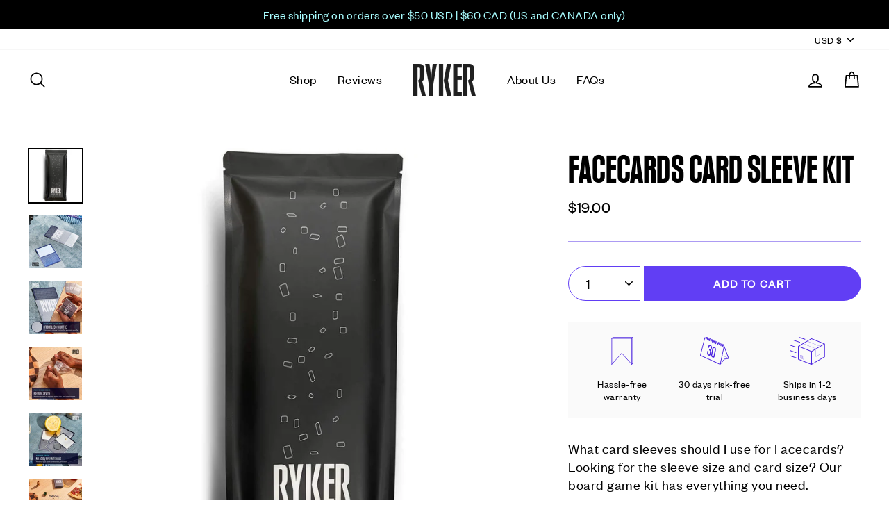

--- FILE ---
content_type: text/html; charset=utf-8
request_url: https://www.rykergames.com/products/facecards-card-sleeve-kit
body_size: 47755
content:
<!doctype html>
<html class="no-js" lang="en" dir="ltr">
<head>
  <meta name="google-site-verification" content="xFsKLtscFtrYUV3RiCQXLrYKCjxrCGDxt51MyYRmL3U" />
  <meta name="google-site-verification" content="gQfLfYdtnDlexFv1rz9_s4YOPtG8QdrJluBiyW6s_WA" />
  <meta charset="utf-8">
  <meta http-equiv="X-UA-Compatible" content="IE=edge,chrome=1">
  <meta name="viewport" content="width=device-width,initial-scale=1">
  <meta name="theme-color" content="#613ef4">
  <link rel="canonical" href="https://www.rykergames.com/products/facecards-card-sleeve-kit">
  <link rel="preconnect" href="https://cdn.shopify.com">
  <link rel="preconnect" href="https://fonts.shopifycdn.com">
  <link rel="dns-prefetch" href="https://productreviews.shopifycdn.com">
  <link rel="dns-prefetch" href="https://ajax.googleapis.com">
  <link rel="dns-prefetch" href="https://maps.googleapis.com">
  <link rel="dns-prefetch" href="https://maps.gstatic.com"><link rel="shortcut icon" href="//www.rykergames.com/cdn/shop/files/Favicon_1_32x32.png?v=1630636203" type="image/png" /><title>Ryker | Facecards Card Sleeve Kit
&ndash; Ryker Games
</title>
<meta name="description" content="Premium Card Sleeve Kit for Facecards. No more guess work. No more over buying sleeves. Everything you need to protect your board game."><meta property="og:site_name" content="Ryker Games">
  <meta property="og:url" content="https://www.rykergames.com/products/facecards-card-sleeve-kit">
  <meta property="og:title" content="Facecards Card Sleeve Kit">
  <meta property="og:type" content="product">
  <meta property="og:description" content="Premium Card Sleeve Kit for Facecards. No more guess work. No more over buying sleeves. Everything you need to protect your board game."><meta property="og:image" content="http://www.rykergames.com/cdn/shop/products/Ryker_Board_Game_Kit_fd6828e5-cb31-4e9b-ae92-b5e1044866fb_1200x1200.jpg?v=1631342552"><meta property="og:image" content="http://www.rykergames.com/cdn/shop/products/ryker-card-sleeves-main-1000x1000_min_72a1dd07-d5af-4a5b-b7db-8e1f100c3a00_1200x1200.jpg?v=1652591136"><meta property="og:image" content="http://www.rykergames.com/cdn/shop/products/ryker-card-sleeves-effortless-shuffle-1000x1000_min_192f14c0-764a-4156-8f9a-0ec58c3d2bf1_1200x1200.jpg?v=1652591136">
  <meta property="og:image:secure_url" content="https://www.rykergames.com/cdn/shop/products/Ryker_Board_Game_Kit_fd6828e5-cb31-4e9b-ae92-b5e1044866fb_1200x1200.jpg?v=1631342552"><meta property="og:image:secure_url" content="https://www.rykergames.com/cdn/shop/products/ryker-card-sleeves-main-1000x1000_min_72a1dd07-d5af-4a5b-b7db-8e1f100c3a00_1200x1200.jpg?v=1652591136"><meta property="og:image:secure_url" content="https://www.rykergames.com/cdn/shop/products/ryker-card-sleeves-effortless-shuffle-1000x1000_min_192f14c0-764a-4156-8f9a-0ec58c3d2bf1_1200x1200.jpg?v=1652591136">
  <meta name="twitter:site" content="@RykerGames">
  <meta name="twitter:card" content="summary_large_image">
  <meta name="twitter:title" content="Facecards Card Sleeve Kit">
  <meta name="twitter:description" content="Premium Card Sleeve Kit for Facecards. No more guess work. No more over buying sleeves. Everything you need to protect your board game.">
<style data-shopify>@font-face {
  font-family: "Work Sans";
  font-weight: 700;
  font-style: normal;
  font-display: swap;
  src: url("//www.rykergames.com/cdn/fonts/work_sans/worksans_n7.e2cf5bd8f2c7e9d30c030f9ea8eafc69f5a92f7b.woff2") format("woff2"),
       url("//www.rykergames.com/cdn/fonts/work_sans/worksans_n7.20f1c80359e7f7b4327b81543e1acb5c32cd03cd.woff") format("woff");
}

  @font-face {
  font-family: "Work Sans";
  font-weight: 400;
  font-style: normal;
  font-display: swap;
  src: url("//www.rykergames.com/cdn/fonts/work_sans/worksans_n4.b7973b3d07d0ace13de1b1bea9c45759cdbe12cf.woff2") format("woff2"),
       url("//www.rykergames.com/cdn/fonts/work_sans/worksans_n4.cf5ceb1e6d373a9505e637c1aff0a71d0959556d.woff") format("woff");
}


  @font-face {
  font-family: "Work Sans";
  font-weight: 600;
  font-style: normal;
  font-display: swap;
  src: url("//www.rykergames.com/cdn/fonts/work_sans/worksans_n6.75811c3bd5161ea6e3ceb2d48ca889388f9bd5fe.woff2") format("woff2"),
       url("//www.rykergames.com/cdn/fonts/work_sans/worksans_n6.defcf26f28f3fa3df4555714d3f2e0f1217d7772.woff") format("woff");
}

  @font-face {
  font-family: "Work Sans";
  font-weight: 400;
  font-style: italic;
  font-display: swap;
  src: url("//www.rykergames.com/cdn/fonts/work_sans/worksans_i4.16ff51e3e71fc1d09ff97b9ff9ccacbeeb384ec4.woff2") format("woff2"),
       url("//www.rykergames.com/cdn/fonts/work_sans/worksans_i4.ed4a1418cba5b7f04f79e4d5c8a5f1a6bd34f23b.woff") format("woff");
}

  @font-face {
  font-family: "Work Sans";
  font-weight: 600;
  font-style: italic;
  font-display: swap;
  src: url("//www.rykergames.com/cdn/fonts/work_sans/worksans_i6.78fba5461dc3c46449871ad9378fc3fd89177502.woff2") format("woff2"),
       url("//www.rykergames.com/cdn/fonts/work_sans/worksans_i6.e96d1853127697ea13d53cd7adc74309426a22a9.woff") format("woff");
}

</style><link href="//www.rykergames.com/cdn/shop/t/43/assets/theme.css?v=161003615904117653741752152665" rel="stylesheet" type="text/css" media="all" />
<style data-shopify>:root {--typeHeaderPrimary: 'Kommissar Condensed';--typeHeaderFallback: sans-serif;
    --typeHeaderSize: 60px;
    --typeHeaderWeight: 700;
    --typeHeaderLineHeight: 1.2;
    --typeHeaderSpacing: 0.04em;--typeBasePrimary:'Founders Grotesk';--typeBaseFallback:sans-serif;
    --typeBaseSize: 20px;
    --typeBaseWeight: 400;
    --typeBaseSpacing: 0.025em;
    --typeBaseLineHeight: 1.3;

    --typeCollectionTitle: 18px;

    --iconWeight: 4px;
    --iconLinecaps: round;

    
      --buttonRadius: 50px;
    

    --colorGridOverlayOpacity: 0.1;
  }</style><script>
    document.documentElement.className = document.documentElement.className.replace('no-js', 'js');

    window.theme = window.theme || {};
    theme.routes = {
      home: "/",
      cart: "/cart",
      cartAdd: "/cart/add.js",
      cartChange: "/cart/change"
    };
    theme.strings = {
      soldOut: "Sold Out",
      unavailable: "Unavailable",
      stockLabel: "Only [count] items in stock!",
      willNotShipUntil: "Will not ship until [date]",
      willBeInStockAfter: "Will be in stock after [date]",
      waitingForStock: "Inventory on the way",
      savePrice: "Save [saved_amount]",
      cartEmpty: "Your cart is currently empty.",
      cartTermsConfirmation: "You must agree with the terms and conditions of sales to check out"
    };
    theme.settings = {
      dynamicVariantsEnable: true,
      dynamicVariantType: "button",
      cartType: "drawer",
      moneyFormat: "\u003cspan class=money\u003e${{amount}}\u003c\/span\u003e",
      saveType: "dollar",
      recentlyViewedEnabled: false,
      predictiveSearch: true,
      predictiveSearchType: "product",
      inventoryThreshold: 10,
      quickView: false,
      themeName: 'Impulse',
      themeVersion: "3.6.2-1.3.0"
    };
  </script>

  <script>window.performance && window.performance.mark && window.performance.mark('shopify.content_for_header.start');</script><meta id="shopify-digital-wallet" name="shopify-digital-wallet" content="/3925934115/digital_wallets/dialog">
<meta name="shopify-checkout-api-token" content="585411f1345e9ee7d9a03b78d1266a73">
<meta id="in-context-paypal-metadata" data-shop-id="3925934115" data-venmo-supported="false" data-environment="production" data-locale="en_US" data-paypal-v4="true" data-currency="USD">
<link rel="alternate" type="application/json+oembed" href="https://www.rykergames.com/products/facecards-card-sleeve-kit.oembed">
<script async="async" src="/checkouts/internal/preloads.js?locale=en-US"></script>
<link rel="preconnect" href="https://shop.app" crossorigin="anonymous">
<script async="async" src="https://shop.app/checkouts/internal/preloads.js?locale=en-US&shop_id=3925934115" crossorigin="anonymous"></script>
<script id="apple-pay-shop-capabilities" type="application/json">{"shopId":3925934115,"countryCode":"CA","currencyCode":"USD","merchantCapabilities":["supports3DS"],"merchantId":"gid:\/\/shopify\/Shop\/3925934115","merchantName":"Ryker Games","requiredBillingContactFields":["postalAddress","email"],"requiredShippingContactFields":["postalAddress","email"],"shippingType":"shipping","supportedNetworks":["visa","masterCard","amex","discover","jcb"],"total":{"type":"pending","label":"Ryker Games","amount":"1.00"},"shopifyPaymentsEnabled":true,"supportsSubscriptions":true}</script>
<script id="shopify-features" type="application/json">{"accessToken":"585411f1345e9ee7d9a03b78d1266a73","betas":["rich-media-storefront-analytics"],"domain":"www.rykergames.com","predictiveSearch":true,"shopId":3925934115,"locale":"en"}</script>
<script>var Shopify = Shopify || {};
Shopify.shop = "ryker-sleeves.myshopify.com";
Shopify.locale = "en";
Shopify.currency = {"active":"USD","rate":"1.0"};
Shopify.country = "US";
Shopify.theme = {"name":"Impulse 3.6.2-1.2.0 - Packing Slip Phase 1","id":147420512419,"schema_name":"Impulse","schema_version":"3.6.2-1.3.0","theme_store_id":null,"role":"main"};
Shopify.theme.handle = "null";
Shopify.theme.style = {"id":null,"handle":null};
Shopify.cdnHost = "www.rykergames.com/cdn";
Shopify.routes = Shopify.routes || {};
Shopify.routes.root = "/";</script>
<script type="module">!function(o){(o.Shopify=o.Shopify||{}).modules=!0}(window);</script>
<script>!function(o){function n(){var o=[];function n(){o.push(Array.prototype.slice.apply(arguments))}return n.q=o,n}var t=o.Shopify=o.Shopify||{};t.loadFeatures=n(),t.autoloadFeatures=n()}(window);</script>
<script>
  window.ShopifyPay = window.ShopifyPay || {};
  window.ShopifyPay.apiHost = "shop.app\/pay";
  window.ShopifyPay.redirectState = null;
</script>
<script id="shop-js-analytics" type="application/json">{"pageType":"product"}</script>
<script defer="defer" async type="module" src="//www.rykergames.com/cdn/shopifycloud/shop-js/modules/v2/client.init-shop-cart-sync_BdyHc3Nr.en.esm.js"></script>
<script defer="defer" async type="module" src="//www.rykergames.com/cdn/shopifycloud/shop-js/modules/v2/chunk.common_Daul8nwZ.esm.js"></script>
<script type="module">
  await import("//www.rykergames.com/cdn/shopifycloud/shop-js/modules/v2/client.init-shop-cart-sync_BdyHc3Nr.en.esm.js");
await import("//www.rykergames.com/cdn/shopifycloud/shop-js/modules/v2/chunk.common_Daul8nwZ.esm.js");

  window.Shopify.SignInWithShop?.initShopCartSync?.({"fedCMEnabled":true,"windoidEnabled":true});

</script>
<script>
  window.Shopify = window.Shopify || {};
  if (!window.Shopify.featureAssets) window.Shopify.featureAssets = {};
  window.Shopify.featureAssets['shop-js'] = {"shop-cart-sync":["modules/v2/client.shop-cart-sync_QYOiDySF.en.esm.js","modules/v2/chunk.common_Daul8nwZ.esm.js"],"init-fed-cm":["modules/v2/client.init-fed-cm_DchLp9rc.en.esm.js","modules/v2/chunk.common_Daul8nwZ.esm.js"],"shop-button":["modules/v2/client.shop-button_OV7bAJc5.en.esm.js","modules/v2/chunk.common_Daul8nwZ.esm.js"],"init-windoid":["modules/v2/client.init-windoid_DwxFKQ8e.en.esm.js","modules/v2/chunk.common_Daul8nwZ.esm.js"],"shop-cash-offers":["modules/v2/client.shop-cash-offers_DWtL6Bq3.en.esm.js","modules/v2/chunk.common_Daul8nwZ.esm.js","modules/v2/chunk.modal_CQq8HTM6.esm.js"],"shop-toast-manager":["modules/v2/client.shop-toast-manager_CX9r1SjA.en.esm.js","modules/v2/chunk.common_Daul8nwZ.esm.js"],"init-shop-email-lookup-coordinator":["modules/v2/client.init-shop-email-lookup-coordinator_UhKnw74l.en.esm.js","modules/v2/chunk.common_Daul8nwZ.esm.js"],"pay-button":["modules/v2/client.pay-button_DzxNnLDY.en.esm.js","modules/v2/chunk.common_Daul8nwZ.esm.js"],"avatar":["modules/v2/client.avatar_BTnouDA3.en.esm.js"],"init-shop-cart-sync":["modules/v2/client.init-shop-cart-sync_BdyHc3Nr.en.esm.js","modules/v2/chunk.common_Daul8nwZ.esm.js"],"shop-login-button":["modules/v2/client.shop-login-button_D8B466_1.en.esm.js","modules/v2/chunk.common_Daul8nwZ.esm.js","modules/v2/chunk.modal_CQq8HTM6.esm.js"],"init-customer-accounts-sign-up":["modules/v2/client.init-customer-accounts-sign-up_C8fpPm4i.en.esm.js","modules/v2/client.shop-login-button_D8B466_1.en.esm.js","modules/v2/chunk.common_Daul8nwZ.esm.js","modules/v2/chunk.modal_CQq8HTM6.esm.js"],"init-shop-for-new-customer-accounts":["modules/v2/client.init-shop-for-new-customer-accounts_CVTO0Ztu.en.esm.js","modules/v2/client.shop-login-button_D8B466_1.en.esm.js","modules/v2/chunk.common_Daul8nwZ.esm.js","modules/v2/chunk.modal_CQq8HTM6.esm.js"],"init-customer-accounts":["modules/v2/client.init-customer-accounts_dRgKMfrE.en.esm.js","modules/v2/client.shop-login-button_D8B466_1.en.esm.js","modules/v2/chunk.common_Daul8nwZ.esm.js","modules/v2/chunk.modal_CQq8HTM6.esm.js"],"shop-follow-button":["modules/v2/client.shop-follow-button_CkZpjEct.en.esm.js","modules/v2/chunk.common_Daul8nwZ.esm.js","modules/v2/chunk.modal_CQq8HTM6.esm.js"],"lead-capture":["modules/v2/client.lead-capture_BntHBhfp.en.esm.js","modules/v2/chunk.common_Daul8nwZ.esm.js","modules/v2/chunk.modal_CQq8HTM6.esm.js"],"checkout-modal":["modules/v2/client.checkout-modal_CfxcYbTm.en.esm.js","modules/v2/chunk.common_Daul8nwZ.esm.js","modules/v2/chunk.modal_CQq8HTM6.esm.js"],"shop-login":["modules/v2/client.shop-login_Da4GZ2H6.en.esm.js","modules/v2/chunk.common_Daul8nwZ.esm.js","modules/v2/chunk.modal_CQq8HTM6.esm.js"],"payment-terms":["modules/v2/client.payment-terms_MV4M3zvL.en.esm.js","modules/v2/chunk.common_Daul8nwZ.esm.js","modules/v2/chunk.modal_CQq8HTM6.esm.js"]};
</script>
<script>(function() {
  var isLoaded = false;
  function asyncLoad() {
    if (isLoaded) return;
    isLoaded = true;
    var urls = ["https:\/\/loox.io\/widget\/4kl0Bli0q2\/loox.1657123117333.js?shop=ryker-sleeves.myshopify.com","https:\/\/cdn.nfcube.com\/instafeed-1df62684c81c11b9ecf65d020e257308.js?shop=ryker-sleeves.myshopify.com","https:\/\/static.klaviyo.com\/onsite\/js\/XMCbhe\/klaviyo.js?company_id=XMCbhe\u0026shop=ryker-sleeves.myshopify.com"];
    for (var i = 0; i < urls.length; i++) {
      var s = document.createElement('script');
      s.type = 'text/javascript';
      s.async = true;
      s.src = urls[i];
      var x = document.getElementsByTagName('script')[0];
      x.parentNode.insertBefore(s, x);
    }
  };
  if(window.attachEvent) {
    window.attachEvent('onload', asyncLoad);
  } else {
    window.addEventListener('load', asyncLoad, false);
  }
})();</script>
<script id="__st">var __st={"a":3925934115,"offset":-18000,"reqid":"022ff0f3-268b-4d85-9171-ddd8c97bce95-1769017944","pageurl":"www.rykergames.com\/products\/facecards-card-sleeve-kit","u":"48dc7e3552f7","p":"product","rtyp":"product","rid":7255140696227};</script>
<script>window.ShopifyPaypalV4VisibilityTracking = true;</script>
<script id="captcha-bootstrap">!function(){'use strict';const t='contact',e='account',n='new_comment',o=[[t,t],['blogs',n],['comments',n],[t,'customer']],c=[[e,'customer_login'],[e,'guest_login'],[e,'recover_customer_password'],[e,'create_customer']],r=t=>t.map((([t,e])=>`form[action*='/${t}']:not([data-nocaptcha='true']) input[name='form_type'][value='${e}']`)).join(','),a=t=>()=>t?[...document.querySelectorAll(t)].map((t=>t.form)):[];function s(){const t=[...o],e=r(t);return a(e)}const i='password',u='form_key',d=['recaptcha-v3-token','g-recaptcha-response','h-captcha-response',i],f=()=>{try{return window.sessionStorage}catch{return}},m='__shopify_v',_=t=>t.elements[u];function p(t,e,n=!1){try{const o=window.sessionStorage,c=JSON.parse(o.getItem(e)),{data:r}=function(t){const{data:e,action:n}=t;return t[m]||n?{data:e,action:n}:{data:t,action:n}}(c);for(const[e,n]of Object.entries(r))t.elements[e]&&(t.elements[e].value=n);n&&o.removeItem(e)}catch(o){console.error('form repopulation failed',{error:o})}}const l='form_type',E='cptcha';function T(t){t.dataset[E]=!0}const w=window,h=w.document,L='Shopify',v='ce_forms',y='captcha';let A=!1;((t,e)=>{const n=(g='f06e6c50-85a8-45c8-87d0-21a2b65856fe',I='https://cdn.shopify.com/shopifycloud/storefront-forms-hcaptcha/ce_storefront_forms_captcha_hcaptcha.v1.5.2.iife.js',D={infoText:'Protected by hCaptcha',privacyText:'Privacy',termsText:'Terms'},(t,e,n)=>{const o=w[L][v],c=o.bindForm;if(c)return c(t,g,e,D).then(n);var r;o.q.push([[t,g,e,D],n]),r=I,A||(h.body.append(Object.assign(h.createElement('script'),{id:'captcha-provider',async:!0,src:r})),A=!0)});var g,I,D;w[L]=w[L]||{},w[L][v]=w[L][v]||{},w[L][v].q=[],w[L][y]=w[L][y]||{},w[L][y].protect=function(t,e){n(t,void 0,e),T(t)},Object.freeze(w[L][y]),function(t,e,n,w,h,L){const[v,y,A,g]=function(t,e,n){const i=e?o:[],u=t?c:[],d=[...i,...u],f=r(d),m=r(i),_=r(d.filter((([t,e])=>n.includes(e))));return[a(f),a(m),a(_),s()]}(w,h,L),I=t=>{const e=t.target;return e instanceof HTMLFormElement?e:e&&e.form},D=t=>v().includes(t);t.addEventListener('submit',(t=>{const e=I(t);if(!e)return;const n=D(e)&&!e.dataset.hcaptchaBound&&!e.dataset.recaptchaBound,o=_(e),c=g().includes(e)&&(!o||!o.value);(n||c)&&t.preventDefault(),c&&!n&&(function(t){try{if(!f())return;!function(t){const e=f();if(!e)return;const n=_(t);if(!n)return;const o=n.value;o&&e.removeItem(o)}(t);const e=Array.from(Array(32),(()=>Math.random().toString(36)[2])).join('');!function(t,e){_(t)||t.append(Object.assign(document.createElement('input'),{type:'hidden',name:u})),t.elements[u].value=e}(t,e),function(t,e){const n=f();if(!n)return;const o=[...t.querySelectorAll(`input[type='${i}']`)].map((({name:t})=>t)),c=[...d,...o],r={};for(const[a,s]of new FormData(t).entries())c.includes(a)||(r[a]=s);n.setItem(e,JSON.stringify({[m]:1,action:t.action,data:r}))}(t,e)}catch(e){console.error('failed to persist form',e)}}(e),e.submit())}));const S=(t,e)=>{t&&!t.dataset[E]&&(n(t,e.some((e=>e===t))),T(t))};for(const o of['focusin','change'])t.addEventListener(o,(t=>{const e=I(t);D(e)&&S(e,y())}));const B=e.get('form_key'),M=e.get(l),P=B&&M;t.addEventListener('DOMContentLoaded',(()=>{const t=y();if(P)for(const e of t)e.elements[l].value===M&&p(e,B);[...new Set([...A(),...v().filter((t=>'true'===t.dataset.shopifyCaptcha))])].forEach((e=>S(e,t)))}))}(h,new URLSearchParams(w.location.search),n,t,e,['guest_login'])})(!0,!0)}();</script>
<script integrity="sha256-4kQ18oKyAcykRKYeNunJcIwy7WH5gtpwJnB7kiuLZ1E=" data-source-attribution="shopify.loadfeatures" defer="defer" src="//www.rykergames.com/cdn/shopifycloud/storefront/assets/storefront/load_feature-a0a9edcb.js" crossorigin="anonymous"></script>
<script crossorigin="anonymous" defer="defer" src="//www.rykergames.com/cdn/shopifycloud/storefront/assets/shopify_pay/storefront-65b4c6d7.js?v=20250812"></script>
<script data-source-attribution="shopify.dynamic_checkout.dynamic.init">var Shopify=Shopify||{};Shopify.PaymentButton=Shopify.PaymentButton||{isStorefrontPortableWallets:!0,init:function(){window.Shopify.PaymentButton.init=function(){};var t=document.createElement("script");t.src="https://www.rykergames.com/cdn/shopifycloud/portable-wallets/latest/portable-wallets.en.js",t.type="module",document.head.appendChild(t)}};
</script>
<script data-source-attribution="shopify.dynamic_checkout.buyer_consent">
  function portableWalletsHideBuyerConsent(e){var t=document.getElementById("shopify-buyer-consent"),n=document.getElementById("shopify-subscription-policy-button");t&&n&&(t.classList.add("hidden"),t.setAttribute("aria-hidden","true"),n.removeEventListener("click",e))}function portableWalletsShowBuyerConsent(e){var t=document.getElementById("shopify-buyer-consent"),n=document.getElementById("shopify-subscription-policy-button");t&&n&&(t.classList.remove("hidden"),t.removeAttribute("aria-hidden"),n.addEventListener("click",e))}window.Shopify?.PaymentButton&&(window.Shopify.PaymentButton.hideBuyerConsent=portableWalletsHideBuyerConsent,window.Shopify.PaymentButton.showBuyerConsent=portableWalletsShowBuyerConsent);
</script>
<script data-source-attribution="shopify.dynamic_checkout.cart.bootstrap">document.addEventListener("DOMContentLoaded",(function(){function t(){return document.querySelector("shopify-accelerated-checkout-cart, shopify-accelerated-checkout")}if(t())Shopify.PaymentButton.init();else{new MutationObserver((function(e,n){t()&&(Shopify.PaymentButton.init(),n.disconnect())})).observe(document.body,{childList:!0,subtree:!0})}}));
</script>
<link id="shopify-accelerated-checkout-styles" rel="stylesheet" media="screen" href="https://www.rykergames.com/cdn/shopifycloud/portable-wallets/latest/accelerated-checkout-backwards-compat.css" crossorigin="anonymous">
<style id="shopify-accelerated-checkout-cart">
        #shopify-buyer-consent {
  margin-top: 1em;
  display: inline-block;
  width: 100%;
}

#shopify-buyer-consent.hidden {
  display: none;
}

#shopify-subscription-policy-button {
  background: none;
  border: none;
  padding: 0;
  text-decoration: underline;
  font-size: inherit;
  cursor: pointer;
}

#shopify-subscription-policy-button::before {
  box-shadow: none;
}

      </style>

<script>window.performance && window.performance.mark && window.performance.mark('shopify.content_for_header.end');</script>

  <script src="//www.rykergames.com/cdn/shop/t/43/assets/vendor-scripts-v7.js" defer="defer"></script><link rel="preload" as="style" href="//www.rykergames.com/cdn/shop/t/43/assets/currency-flags.css" onload="this.onload=null;this.rel='stylesheet'">
    <link rel="stylesheet" href="//www.rykergames.com/cdn/shop/t/43/assets/currency-flags.css"><script src="//www.rykergames.com/cdn/shop/t/43/assets/theme.js?v=131894542284633197351752152487" defer="defer"></script>
<script>window.__pagefly_analytics_settings__={"acceptTracking":false};</script>
 
	<script>var loox_global_hash = '1768961429065';</script><style>.loox-reviews-default { max-width: 1200px; margin: 0 auto; }.loox-rating .loox-icon { color:#613ef4; }
:root { --lxs-rating-icon-color: #613ef4; }</style>



<script type="text/javascript">
var _learnq = _learnq || [];
	document.getElementById("AddToCartButton-1525295772132-1768784298019").addEventListener('click',function (){
 		_learnq.push(['track', 'Added to Cart', item]);
	});</script>
  
  
  


<!-- BEGIN app block: shopify://apps/pagefly-page-builder/blocks/app-embed/83e179f7-59a0-4589-8c66-c0dddf959200 -->

<!-- BEGIN app snippet: pagefly-cro-ab-testing-main -->







<script>
  ;(function () {
    const url = new URL(window.location)
    const viewParam = url.searchParams.get('view')
    if (viewParam && viewParam.includes('variant-pf-')) {
      url.searchParams.set('pf_v', viewParam)
      url.searchParams.delete('view')
      window.history.replaceState({}, '', url)
    }
  })()
</script>



<script type='module'>
  
  window.PAGEFLY_CRO = window.PAGEFLY_CRO || {}

  window.PAGEFLY_CRO['data_debug'] = {
    original_template_suffix: "all_products",
    allow_ab_test: false,
    ab_test_start_time: 0,
    ab_test_end_time: 0,
    today_date_time: 1769017945000,
  }
  window.PAGEFLY_CRO['GA4'] = { enabled: false}
</script>

<!-- END app snippet -->








  <script src='https://cdn.shopify.com/extensions/019bb4f9-aed6-78a3-be91-e9d44663e6bf/pagefly-page-builder-215/assets/pagefly-helper.js' defer='defer'></script>

  <script src='https://cdn.shopify.com/extensions/019bb4f9-aed6-78a3-be91-e9d44663e6bf/pagefly-page-builder-215/assets/pagefly-general-helper.js' defer='defer'></script>

  <script src='https://cdn.shopify.com/extensions/019bb4f9-aed6-78a3-be91-e9d44663e6bf/pagefly-page-builder-215/assets/pagefly-snap-slider.js' defer='defer'></script>

  <script src='https://cdn.shopify.com/extensions/019bb4f9-aed6-78a3-be91-e9d44663e6bf/pagefly-page-builder-215/assets/pagefly-slideshow-v3.js' defer='defer'></script>

  <script src='https://cdn.shopify.com/extensions/019bb4f9-aed6-78a3-be91-e9d44663e6bf/pagefly-page-builder-215/assets/pagefly-slideshow-v4.js' defer='defer'></script>

  <script src='https://cdn.shopify.com/extensions/019bb4f9-aed6-78a3-be91-e9d44663e6bf/pagefly-page-builder-215/assets/pagefly-glider.js' defer='defer'></script>

  <script src='https://cdn.shopify.com/extensions/019bb4f9-aed6-78a3-be91-e9d44663e6bf/pagefly-page-builder-215/assets/pagefly-slideshow-v1-v2.js' defer='defer'></script>

  <script src='https://cdn.shopify.com/extensions/019bb4f9-aed6-78a3-be91-e9d44663e6bf/pagefly-page-builder-215/assets/pagefly-product-media.js' defer='defer'></script>

  <script src='https://cdn.shopify.com/extensions/019bb4f9-aed6-78a3-be91-e9d44663e6bf/pagefly-page-builder-215/assets/pagefly-product.js' defer='defer'></script>


<script id='pagefly-helper-data' type='application/json'>
  {
    "page_optimization": {
      "assets_prefetching": false
    },
    "elements_asset_mapper": {
      "Accordion": "https://cdn.shopify.com/extensions/019bb4f9-aed6-78a3-be91-e9d44663e6bf/pagefly-page-builder-215/assets/pagefly-accordion.js",
      "Accordion3": "https://cdn.shopify.com/extensions/019bb4f9-aed6-78a3-be91-e9d44663e6bf/pagefly-page-builder-215/assets/pagefly-accordion3.js",
      "CountDown": "https://cdn.shopify.com/extensions/019bb4f9-aed6-78a3-be91-e9d44663e6bf/pagefly-page-builder-215/assets/pagefly-countdown.js",
      "GMap1": "https://cdn.shopify.com/extensions/019bb4f9-aed6-78a3-be91-e9d44663e6bf/pagefly-page-builder-215/assets/pagefly-gmap.js",
      "GMap2": "https://cdn.shopify.com/extensions/019bb4f9-aed6-78a3-be91-e9d44663e6bf/pagefly-page-builder-215/assets/pagefly-gmap.js",
      "GMapBasicV2": "https://cdn.shopify.com/extensions/019bb4f9-aed6-78a3-be91-e9d44663e6bf/pagefly-page-builder-215/assets/pagefly-gmap.js",
      "GMapAdvancedV2": "https://cdn.shopify.com/extensions/019bb4f9-aed6-78a3-be91-e9d44663e6bf/pagefly-page-builder-215/assets/pagefly-gmap.js",
      "HTML.Video": "https://cdn.shopify.com/extensions/019bb4f9-aed6-78a3-be91-e9d44663e6bf/pagefly-page-builder-215/assets/pagefly-htmlvideo.js",
      "HTML.Video2": "https://cdn.shopify.com/extensions/019bb4f9-aed6-78a3-be91-e9d44663e6bf/pagefly-page-builder-215/assets/pagefly-htmlvideo2.js",
      "HTML.Video3": "https://cdn.shopify.com/extensions/019bb4f9-aed6-78a3-be91-e9d44663e6bf/pagefly-page-builder-215/assets/pagefly-htmlvideo2.js",
      "BackgroundVideo": "https://cdn.shopify.com/extensions/019bb4f9-aed6-78a3-be91-e9d44663e6bf/pagefly-page-builder-215/assets/pagefly-htmlvideo2.js",
      "Instagram": "https://cdn.shopify.com/extensions/019bb4f9-aed6-78a3-be91-e9d44663e6bf/pagefly-page-builder-215/assets/pagefly-instagram.js",
      "Instagram2": "https://cdn.shopify.com/extensions/019bb4f9-aed6-78a3-be91-e9d44663e6bf/pagefly-page-builder-215/assets/pagefly-instagram.js",
      "Insta3": "https://cdn.shopify.com/extensions/019bb4f9-aed6-78a3-be91-e9d44663e6bf/pagefly-page-builder-215/assets/pagefly-instagram3.js",
      "Tabs": "https://cdn.shopify.com/extensions/019bb4f9-aed6-78a3-be91-e9d44663e6bf/pagefly-page-builder-215/assets/pagefly-tab.js",
      "Tabs3": "https://cdn.shopify.com/extensions/019bb4f9-aed6-78a3-be91-e9d44663e6bf/pagefly-page-builder-215/assets/pagefly-tab3.js",
      "ProductBox": "https://cdn.shopify.com/extensions/019bb4f9-aed6-78a3-be91-e9d44663e6bf/pagefly-page-builder-215/assets/pagefly-cart.js",
      "FBPageBox2": "https://cdn.shopify.com/extensions/019bb4f9-aed6-78a3-be91-e9d44663e6bf/pagefly-page-builder-215/assets/pagefly-facebook.js",
      "FBLikeButton2": "https://cdn.shopify.com/extensions/019bb4f9-aed6-78a3-be91-e9d44663e6bf/pagefly-page-builder-215/assets/pagefly-facebook.js",
      "TwitterFeed2": "https://cdn.shopify.com/extensions/019bb4f9-aed6-78a3-be91-e9d44663e6bf/pagefly-page-builder-215/assets/pagefly-twitter.js",
      "Paragraph4": "https://cdn.shopify.com/extensions/019bb4f9-aed6-78a3-be91-e9d44663e6bf/pagefly-page-builder-215/assets/pagefly-paragraph4.js",

      "AliReviews": "https://cdn.shopify.com/extensions/019bb4f9-aed6-78a3-be91-e9d44663e6bf/pagefly-page-builder-215/assets/pagefly-3rd-elements.js",
      "BackInStock": "https://cdn.shopify.com/extensions/019bb4f9-aed6-78a3-be91-e9d44663e6bf/pagefly-page-builder-215/assets/pagefly-3rd-elements.js",
      "GloboBackInStock": "https://cdn.shopify.com/extensions/019bb4f9-aed6-78a3-be91-e9d44663e6bf/pagefly-page-builder-215/assets/pagefly-3rd-elements.js",
      "GrowaveWishlist": "https://cdn.shopify.com/extensions/019bb4f9-aed6-78a3-be91-e9d44663e6bf/pagefly-page-builder-215/assets/pagefly-3rd-elements.js",
      "InfiniteOptionsShopPad": "https://cdn.shopify.com/extensions/019bb4f9-aed6-78a3-be91-e9d44663e6bf/pagefly-page-builder-215/assets/pagefly-3rd-elements.js",
      "InkybayProductPersonalizer": "https://cdn.shopify.com/extensions/019bb4f9-aed6-78a3-be91-e9d44663e6bf/pagefly-page-builder-215/assets/pagefly-3rd-elements.js",
      "LimeSpot": "https://cdn.shopify.com/extensions/019bb4f9-aed6-78a3-be91-e9d44663e6bf/pagefly-page-builder-215/assets/pagefly-3rd-elements.js",
      "Loox": "https://cdn.shopify.com/extensions/019bb4f9-aed6-78a3-be91-e9d44663e6bf/pagefly-page-builder-215/assets/pagefly-3rd-elements.js",
      "Opinew": "https://cdn.shopify.com/extensions/019bb4f9-aed6-78a3-be91-e9d44663e6bf/pagefly-page-builder-215/assets/pagefly-3rd-elements.js",
      "Powr": "https://cdn.shopify.com/extensions/019bb4f9-aed6-78a3-be91-e9d44663e6bf/pagefly-page-builder-215/assets/pagefly-3rd-elements.js",
      "ProductReviews": "https://cdn.shopify.com/extensions/019bb4f9-aed6-78a3-be91-e9d44663e6bf/pagefly-page-builder-215/assets/pagefly-3rd-elements.js",
      "PushOwl": "https://cdn.shopify.com/extensions/019bb4f9-aed6-78a3-be91-e9d44663e6bf/pagefly-page-builder-215/assets/pagefly-3rd-elements.js",
      "ReCharge": "https://cdn.shopify.com/extensions/019bb4f9-aed6-78a3-be91-e9d44663e6bf/pagefly-page-builder-215/assets/pagefly-3rd-elements.js",
      "Rivyo": "https://cdn.shopify.com/extensions/019bb4f9-aed6-78a3-be91-e9d44663e6bf/pagefly-page-builder-215/assets/pagefly-3rd-elements.js",
      "TrackingMore": "https://cdn.shopify.com/extensions/019bb4f9-aed6-78a3-be91-e9d44663e6bf/pagefly-page-builder-215/assets/pagefly-3rd-elements.js",
      "Vitals": "https://cdn.shopify.com/extensions/019bb4f9-aed6-78a3-be91-e9d44663e6bf/pagefly-page-builder-215/assets/pagefly-3rd-elements.js",
      "Wiser": "https://cdn.shopify.com/extensions/019bb4f9-aed6-78a3-be91-e9d44663e6bf/pagefly-page-builder-215/assets/pagefly-3rd-elements.js"
    },
    "custom_elements_mapper": {
      "pf-click-action-element": "https://cdn.shopify.com/extensions/019bb4f9-aed6-78a3-be91-e9d44663e6bf/pagefly-page-builder-215/assets/pagefly-click-action-element.js",
      "pf-dialog-element": "https://cdn.shopify.com/extensions/019bb4f9-aed6-78a3-be91-e9d44663e6bf/pagefly-page-builder-215/assets/pagefly-dialog-element.js"
    }
  }
</script>


<!-- END app block --><!-- BEGIN app block: shopify://apps/klaviyo-email-marketing-sms/blocks/klaviyo-onsite-embed/2632fe16-c075-4321-a88b-50b567f42507 -->















  <script>
    window.klaviyoReviewsProductDesignMode = false
  </script>







<!-- END app block --><link href="https://monorail-edge.shopifysvc.com" rel="dns-prefetch">
<script>(function(){if ("sendBeacon" in navigator && "performance" in window) {try {var session_token_from_headers = performance.getEntriesByType('navigation')[0].serverTiming.find(x => x.name == '_s').description;} catch {var session_token_from_headers = undefined;}var session_cookie_matches = document.cookie.match(/_shopify_s=([^;]*)/);var session_token_from_cookie = session_cookie_matches && session_cookie_matches.length === 2 ? session_cookie_matches[1] : "";var session_token = session_token_from_headers || session_token_from_cookie || "";function handle_abandonment_event(e) {var entries = performance.getEntries().filter(function(entry) {return /monorail-edge.shopifysvc.com/.test(entry.name);});if (!window.abandonment_tracked && entries.length === 0) {window.abandonment_tracked = true;var currentMs = Date.now();var navigation_start = performance.timing.navigationStart;var payload = {shop_id: 3925934115,url: window.location.href,navigation_start,duration: currentMs - navigation_start,session_token,page_type: "product"};window.navigator.sendBeacon("https://monorail-edge.shopifysvc.com/v1/produce", JSON.stringify({schema_id: "online_store_buyer_site_abandonment/1.1",payload: payload,metadata: {event_created_at_ms: currentMs,event_sent_at_ms: currentMs}}));}}window.addEventListener('pagehide', handle_abandonment_event);}}());</script>
<script id="web-pixels-manager-setup">(function e(e,d,r,n,o){if(void 0===o&&(o={}),!Boolean(null===(a=null===(i=window.Shopify)||void 0===i?void 0:i.analytics)||void 0===a?void 0:a.replayQueue)){var i,a;window.Shopify=window.Shopify||{};var t=window.Shopify;t.analytics=t.analytics||{};var s=t.analytics;s.replayQueue=[],s.publish=function(e,d,r){return s.replayQueue.push([e,d,r]),!0};try{self.performance.mark("wpm:start")}catch(e){}var l=function(){var e={modern:/Edge?\/(1{2}[4-9]|1[2-9]\d|[2-9]\d{2}|\d{4,})\.\d+(\.\d+|)|Firefox\/(1{2}[4-9]|1[2-9]\d|[2-9]\d{2}|\d{4,})\.\d+(\.\d+|)|Chrom(ium|e)\/(9{2}|\d{3,})\.\d+(\.\d+|)|(Maci|X1{2}).+ Version\/(15\.\d+|(1[6-9]|[2-9]\d|\d{3,})\.\d+)([,.]\d+|)( \(\w+\)|)( Mobile\/\w+|) Safari\/|Chrome.+OPR\/(9{2}|\d{3,})\.\d+\.\d+|(CPU[ +]OS|iPhone[ +]OS|CPU[ +]iPhone|CPU IPhone OS|CPU iPad OS)[ +]+(15[._]\d+|(1[6-9]|[2-9]\d|\d{3,})[._]\d+)([._]\d+|)|Android:?[ /-](13[3-9]|1[4-9]\d|[2-9]\d{2}|\d{4,})(\.\d+|)(\.\d+|)|Android.+Firefox\/(13[5-9]|1[4-9]\d|[2-9]\d{2}|\d{4,})\.\d+(\.\d+|)|Android.+Chrom(ium|e)\/(13[3-9]|1[4-9]\d|[2-9]\d{2}|\d{4,})\.\d+(\.\d+|)|SamsungBrowser\/([2-9]\d|\d{3,})\.\d+/,legacy:/Edge?\/(1[6-9]|[2-9]\d|\d{3,})\.\d+(\.\d+|)|Firefox\/(5[4-9]|[6-9]\d|\d{3,})\.\d+(\.\d+|)|Chrom(ium|e)\/(5[1-9]|[6-9]\d|\d{3,})\.\d+(\.\d+|)([\d.]+$|.*Safari\/(?![\d.]+ Edge\/[\d.]+$))|(Maci|X1{2}).+ Version\/(10\.\d+|(1[1-9]|[2-9]\d|\d{3,})\.\d+)([,.]\d+|)( \(\w+\)|)( Mobile\/\w+|) Safari\/|Chrome.+OPR\/(3[89]|[4-9]\d|\d{3,})\.\d+\.\d+|(CPU[ +]OS|iPhone[ +]OS|CPU[ +]iPhone|CPU IPhone OS|CPU iPad OS)[ +]+(10[._]\d+|(1[1-9]|[2-9]\d|\d{3,})[._]\d+)([._]\d+|)|Android:?[ /-](13[3-9]|1[4-9]\d|[2-9]\d{2}|\d{4,})(\.\d+|)(\.\d+|)|Mobile Safari.+OPR\/([89]\d|\d{3,})\.\d+\.\d+|Android.+Firefox\/(13[5-9]|1[4-9]\d|[2-9]\d{2}|\d{4,})\.\d+(\.\d+|)|Android.+Chrom(ium|e)\/(13[3-9]|1[4-9]\d|[2-9]\d{2}|\d{4,})\.\d+(\.\d+|)|Android.+(UC? ?Browser|UCWEB|U3)[ /]?(15\.([5-9]|\d{2,})|(1[6-9]|[2-9]\d|\d{3,})\.\d+)\.\d+|SamsungBrowser\/(5\.\d+|([6-9]|\d{2,})\.\d+)|Android.+MQ{2}Browser\/(14(\.(9|\d{2,})|)|(1[5-9]|[2-9]\d|\d{3,})(\.\d+|))(\.\d+|)|K[Aa][Ii]OS\/(3\.\d+|([4-9]|\d{2,})\.\d+)(\.\d+|)/},d=e.modern,r=e.legacy,n=navigator.userAgent;return n.match(d)?"modern":n.match(r)?"legacy":"unknown"}(),u="modern"===l?"modern":"legacy",c=(null!=n?n:{modern:"",legacy:""})[u],f=function(e){return[e.baseUrl,"/wpm","/b",e.hashVersion,"modern"===e.buildTarget?"m":"l",".js"].join("")}({baseUrl:d,hashVersion:r,buildTarget:u}),m=function(e){var d=e.version,r=e.bundleTarget,n=e.surface,o=e.pageUrl,i=e.monorailEndpoint;return{emit:function(e){var a=e.status,t=e.errorMsg,s=(new Date).getTime(),l=JSON.stringify({metadata:{event_sent_at_ms:s},events:[{schema_id:"web_pixels_manager_load/3.1",payload:{version:d,bundle_target:r,page_url:o,status:a,surface:n,error_msg:t},metadata:{event_created_at_ms:s}}]});if(!i)return console&&console.warn&&console.warn("[Web Pixels Manager] No Monorail endpoint provided, skipping logging."),!1;try{return self.navigator.sendBeacon.bind(self.navigator)(i,l)}catch(e){}var u=new XMLHttpRequest;try{return u.open("POST",i,!0),u.setRequestHeader("Content-Type","text/plain"),u.send(l),!0}catch(e){return console&&console.warn&&console.warn("[Web Pixels Manager] Got an unhandled error while logging to Monorail."),!1}}}}({version:r,bundleTarget:l,surface:e.surface,pageUrl:self.location.href,monorailEndpoint:e.monorailEndpoint});try{o.browserTarget=l,function(e){var d=e.src,r=e.async,n=void 0===r||r,o=e.onload,i=e.onerror,a=e.sri,t=e.scriptDataAttributes,s=void 0===t?{}:t,l=document.createElement("script"),u=document.querySelector("head"),c=document.querySelector("body");if(l.async=n,l.src=d,a&&(l.integrity=a,l.crossOrigin="anonymous"),s)for(var f in s)if(Object.prototype.hasOwnProperty.call(s,f))try{l.dataset[f]=s[f]}catch(e){}if(o&&l.addEventListener("load",o),i&&l.addEventListener("error",i),u)u.appendChild(l);else{if(!c)throw new Error("Did not find a head or body element to append the script");c.appendChild(l)}}({src:f,async:!0,onload:function(){if(!function(){var e,d;return Boolean(null===(d=null===(e=window.Shopify)||void 0===e?void 0:e.analytics)||void 0===d?void 0:d.initialized)}()){var d=window.webPixelsManager.init(e)||void 0;if(d){var r=window.Shopify.analytics;r.replayQueue.forEach((function(e){var r=e[0],n=e[1],o=e[2];d.publishCustomEvent(r,n,o)})),r.replayQueue=[],r.publish=d.publishCustomEvent,r.visitor=d.visitor,r.initialized=!0}}},onerror:function(){return m.emit({status:"failed",errorMsg:"".concat(f," has failed to load")})},sri:function(e){var d=/^sha384-[A-Za-z0-9+/=]+$/;return"string"==typeof e&&d.test(e)}(c)?c:"",scriptDataAttributes:o}),m.emit({status:"loading"})}catch(e){m.emit({status:"failed",errorMsg:(null==e?void 0:e.message)||"Unknown error"})}}})({shopId: 3925934115,storefrontBaseUrl: "https://www.rykergames.com",extensionsBaseUrl: "https://extensions.shopifycdn.com/cdn/shopifycloud/web-pixels-manager",monorailEndpoint: "https://monorail-edge.shopifysvc.com/unstable/produce_batch",surface: "storefront-renderer",enabledBetaFlags: ["2dca8a86"],webPixelsConfigList: [{"id":"1740603555","configuration":"{\"config\":\"{\\\"google_tag_ids\\\":[\\\"AW-723910217\\\"],\\\"target_country\\\":\\\"ZZ\\\",\\\"gtag_events\\\":[{\\\"type\\\":\\\"search\\\",\\\"action_label\\\":\\\"AW-723910217\\\/5hwBCPLS_KobEMn8l9kC\\\"},{\\\"type\\\":\\\"begin_checkout\\\",\\\"action_label\\\":\\\"AW-723910217\\\/Y657CPjS_KobEMn8l9kC\\\"},{\\\"type\\\":\\\"view_item\\\",\\\"action_label\\\":\\\"AW-723910217\\\/hVDtCO_S_KobEMn8l9kC\\\"},{\\\"type\\\":\\\"purchase\\\",\\\"action_label\\\":\\\"AW-723910217\\\/GHEaCPqa8aobEMn8l9kC\\\"},{\\\"type\\\":\\\"page_view\\\",\\\"action_label\\\":\\\"AW-723910217\\\/MGxaCP2a8aobEMn8l9kC\\\"},{\\\"type\\\":\\\"add_payment_info\\\",\\\"action_label\\\":\\\"AW-723910217\\\/t6WRCPvS_KobEMn8l9kC\\\"},{\\\"type\\\":\\\"add_to_cart\\\",\\\"action_label\\\":\\\"AW-723910217\\\/hXWwCPXS_KobEMn8l9kC\\\"}],\\\"enable_monitoring_mode\\\":false}\"}","eventPayloadVersion":"v1","runtimeContext":"OPEN","scriptVersion":"b2a88bafab3e21179ed38636efcd8a93","type":"APP","apiClientId":1780363,"privacyPurposes":[],"dataSharingAdjustments":{"protectedCustomerApprovalScopes":["read_customer_address","read_customer_email","read_customer_name","read_customer_personal_data","read_customer_phone"]}},{"id":"252641443","configuration":"{\"pixel_id\":\"3651457344940228\",\"pixel_type\":\"facebook_pixel\",\"metaapp_system_user_token\":\"-\"}","eventPayloadVersion":"v1","runtimeContext":"OPEN","scriptVersion":"ca16bc87fe92b6042fbaa3acc2fbdaa6","type":"APP","apiClientId":2329312,"privacyPurposes":["ANALYTICS","MARKETING","SALE_OF_DATA"],"dataSharingAdjustments":{"protectedCustomerApprovalScopes":["read_customer_address","read_customer_email","read_customer_name","read_customer_personal_data","read_customer_phone"]}},{"id":"74809507","eventPayloadVersion":"v1","runtimeContext":"LAX","scriptVersion":"1","type":"CUSTOM","privacyPurposes":["MARKETING"],"name":"Meta pixel (migrated)"},{"id":"131301539","eventPayloadVersion":"v1","runtimeContext":"LAX","scriptVersion":"1","type":"CUSTOM","privacyPurposes":["ANALYTICS"],"name":"Google Analytics tag (migrated)"},{"id":"shopify-app-pixel","configuration":"{}","eventPayloadVersion":"v1","runtimeContext":"STRICT","scriptVersion":"0450","apiClientId":"shopify-pixel","type":"APP","privacyPurposes":["ANALYTICS","MARKETING"]},{"id":"shopify-custom-pixel","eventPayloadVersion":"v1","runtimeContext":"LAX","scriptVersion":"0450","apiClientId":"shopify-pixel","type":"CUSTOM","privacyPurposes":["ANALYTICS","MARKETING"]}],isMerchantRequest: false,initData: {"shop":{"name":"Ryker Games","paymentSettings":{"currencyCode":"USD"},"myshopifyDomain":"ryker-sleeves.myshopify.com","countryCode":"CA","storefrontUrl":"https:\/\/www.rykergames.com"},"customer":null,"cart":null,"checkout":null,"productVariants":[{"price":{"amount":19.0,"currencyCode":"USD"},"product":{"title":"Facecards Card Sleeve Kit","vendor":"Ryker","id":"7255140696227","untranslatedTitle":"Facecards Card Sleeve Kit","url":"\/products\/facecards-card-sleeve-kit","type":""},"id":"41447512768675","image":{"src":"\/\/www.rykergames.com\/cdn\/shop\/products\/Ryker_Board_Game_Kit_fd6828e5-cb31-4e9b-ae92-b5e1044866fb.jpg?v=1631342552"},"sku":"BK5262","title":"Default Title","untranslatedTitle":"Default Title"}],"purchasingCompany":null},},"https://www.rykergames.com/cdn","fcfee988w5aeb613cpc8e4bc33m6693e112",{"modern":"","legacy":""},{"shopId":"3925934115","storefrontBaseUrl":"https:\/\/www.rykergames.com","extensionBaseUrl":"https:\/\/extensions.shopifycdn.com\/cdn\/shopifycloud\/web-pixels-manager","surface":"storefront-renderer","enabledBetaFlags":"[\"2dca8a86\"]","isMerchantRequest":"false","hashVersion":"fcfee988w5aeb613cpc8e4bc33m6693e112","publish":"custom","events":"[[\"page_viewed\",{}],[\"product_viewed\",{\"productVariant\":{\"price\":{\"amount\":19.0,\"currencyCode\":\"USD\"},\"product\":{\"title\":\"Facecards Card Sleeve Kit\",\"vendor\":\"Ryker\",\"id\":\"7255140696227\",\"untranslatedTitle\":\"Facecards Card Sleeve Kit\",\"url\":\"\/products\/facecards-card-sleeve-kit\",\"type\":\"\"},\"id\":\"41447512768675\",\"image\":{\"src\":\"\/\/www.rykergames.com\/cdn\/shop\/products\/Ryker_Board_Game_Kit_fd6828e5-cb31-4e9b-ae92-b5e1044866fb.jpg?v=1631342552\"},\"sku\":\"BK5262\",\"title\":\"Default Title\",\"untranslatedTitle\":\"Default Title\"}}]]"});</script><script>
  window.ShopifyAnalytics = window.ShopifyAnalytics || {};
  window.ShopifyAnalytics.meta = window.ShopifyAnalytics.meta || {};
  window.ShopifyAnalytics.meta.currency = 'USD';
  var meta = {"product":{"id":7255140696227,"gid":"gid:\/\/shopify\/Product\/7255140696227","vendor":"Ryker","type":"","handle":"facecards-card-sleeve-kit","variants":[{"id":41447512768675,"price":1900,"name":"Facecards Card Sleeve Kit","public_title":null,"sku":"BK5262"}],"remote":false},"page":{"pageType":"product","resourceType":"product","resourceId":7255140696227,"requestId":"022ff0f3-268b-4d85-9171-ddd8c97bce95-1769017944"}};
  for (var attr in meta) {
    window.ShopifyAnalytics.meta[attr] = meta[attr];
  }
</script>
<script class="analytics">
  (function () {
    var customDocumentWrite = function(content) {
      var jquery = null;

      if (window.jQuery) {
        jquery = window.jQuery;
      } else if (window.Checkout && window.Checkout.$) {
        jquery = window.Checkout.$;
      }

      if (jquery) {
        jquery('body').append(content);
      }
    };

    var hasLoggedConversion = function(token) {
      if (token) {
        return document.cookie.indexOf('loggedConversion=' + token) !== -1;
      }
      return false;
    }

    var setCookieIfConversion = function(token) {
      if (token) {
        var twoMonthsFromNow = new Date(Date.now());
        twoMonthsFromNow.setMonth(twoMonthsFromNow.getMonth() + 2);

        document.cookie = 'loggedConversion=' + token + '; expires=' + twoMonthsFromNow;
      }
    }

    var trekkie = window.ShopifyAnalytics.lib = window.trekkie = window.trekkie || [];
    if (trekkie.integrations) {
      return;
    }
    trekkie.methods = [
      'identify',
      'page',
      'ready',
      'track',
      'trackForm',
      'trackLink'
    ];
    trekkie.factory = function(method) {
      return function() {
        var args = Array.prototype.slice.call(arguments);
        args.unshift(method);
        trekkie.push(args);
        return trekkie;
      };
    };
    for (var i = 0; i < trekkie.methods.length; i++) {
      var key = trekkie.methods[i];
      trekkie[key] = trekkie.factory(key);
    }
    trekkie.load = function(config) {
      trekkie.config = config || {};
      trekkie.config.initialDocumentCookie = document.cookie;
      var first = document.getElementsByTagName('script')[0];
      var script = document.createElement('script');
      script.type = 'text/javascript';
      script.onerror = function(e) {
        var scriptFallback = document.createElement('script');
        scriptFallback.type = 'text/javascript';
        scriptFallback.onerror = function(error) {
                var Monorail = {
      produce: function produce(monorailDomain, schemaId, payload) {
        var currentMs = new Date().getTime();
        var event = {
          schema_id: schemaId,
          payload: payload,
          metadata: {
            event_created_at_ms: currentMs,
            event_sent_at_ms: currentMs
          }
        };
        return Monorail.sendRequest("https://" + monorailDomain + "/v1/produce", JSON.stringify(event));
      },
      sendRequest: function sendRequest(endpointUrl, payload) {
        // Try the sendBeacon API
        if (window && window.navigator && typeof window.navigator.sendBeacon === 'function' && typeof window.Blob === 'function' && !Monorail.isIos12()) {
          var blobData = new window.Blob([payload], {
            type: 'text/plain'
          });

          if (window.navigator.sendBeacon(endpointUrl, blobData)) {
            return true;
          } // sendBeacon was not successful

        } // XHR beacon

        var xhr = new XMLHttpRequest();

        try {
          xhr.open('POST', endpointUrl);
          xhr.setRequestHeader('Content-Type', 'text/plain');
          xhr.send(payload);
        } catch (e) {
          console.log(e);
        }

        return false;
      },
      isIos12: function isIos12() {
        return window.navigator.userAgent.lastIndexOf('iPhone; CPU iPhone OS 12_') !== -1 || window.navigator.userAgent.lastIndexOf('iPad; CPU OS 12_') !== -1;
      }
    };
    Monorail.produce('monorail-edge.shopifysvc.com',
      'trekkie_storefront_load_errors/1.1',
      {shop_id: 3925934115,
      theme_id: 147420512419,
      app_name: "storefront",
      context_url: window.location.href,
      source_url: "//www.rykergames.com/cdn/s/trekkie.storefront.cd680fe47e6c39ca5d5df5f0a32d569bc48c0f27.min.js"});

        };
        scriptFallback.async = true;
        scriptFallback.src = '//www.rykergames.com/cdn/s/trekkie.storefront.cd680fe47e6c39ca5d5df5f0a32d569bc48c0f27.min.js';
        first.parentNode.insertBefore(scriptFallback, first);
      };
      script.async = true;
      script.src = '//www.rykergames.com/cdn/s/trekkie.storefront.cd680fe47e6c39ca5d5df5f0a32d569bc48c0f27.min.js';
      first.parentNode.insertBefore(script, first);
    };
    trekkie.load(
      {"Trekkie":{"appName":"storefront","development":false,"defaultAttributes":{"shopId":3925934115,"isMerchantRequest":null,"themeId":147420512419,"themeCityHash":"3720405525311940193","contentLanguage":"en","currency":"USD","eventMetadataId":"aa5f291b-4514-4e2a-ae86-5ce5b4f454d3"},"isServerSideCookieWritingEnabled":true,"monorailRegion":"shop_domain","enabledBetaFlags":["65f19447"]},"Session Attribution":{},"S2S":{"facebookCapiEnabled":true,"source":"trekkie-storefront-renderer","apiClientId":580111}}
    );

    var loaded = false;
    trekkie.ready(function() {
      if (loaded) return;
      loaded = true;

      window.ShopifyAnalytics.lib = window.trekkie;

      var originalDocumentWrite = document.write;
      document.write = customDocumentWrite;
      try { window.ShopifyAnalytics.merchantGoogleAnalytics.call(this); } catch(error) {};
      document.write = originalDocumentWrite;

      window.ShopifyAnalytics.lib.page(null,{"pageType":"product","resourceType":"product","resourceId":7255140696227,"requestId":"022ff0f3-268b-4d85-9171-ddd8c97bce95-1769017944","shopifyEmitted":true});

      var match = window.location.pathname.match(/checkouts\/(.+)\/(thank_you|post_purchase)/)
      var token = match? match[1]: undefined;
      if (!hasLoggedConversion(token)) {
        setCookieIfConversion(token);
        window.ShopifyAnalytics.lib.track("Viewed Product",{"currency":"USD","variantId":41447512768675,"productId":7255140696227,"productGid":"gid:\/\/shopify\/Product\/7255140696227","name":"Facecards Card Sleeve Kit","price":"19.00","sku":"BK5262","brand":"Ryker","variant":null,"category":"","nonInteraction":true,"remote":false},undefined,undefined,{"shopifyEmitted":true});
      window.ShopifyAnalytics.lib.track("monorail:\/\/trekkie_storefront_viewed_product\/1.1",{"currency":"USD","variantId":41447512768675,"productId":7255140696227,"productGid":"gid:\/\/shopify\/Product\/7255140696227","name":"Facecards Card Sleeve Kit","price":"19.00","sku":"BK5262","brand":"Ryker","variant":null,"category":"","nonInteraction":true,"remote":false,"referer":"https:\/\/www.rykergames.com\/products\/facecards-card-sleeve-kit"});
      }
    });


        var eventsListenerScript = document.createElement('script');
        eventsListenerScript.async = true;
        eventsListenerScript.src = "//www.rykergames.com/cdn/shopifycloud/storefront/assets/shop_events_listener-3da45d37.js";
        document.getElementsByTagName('head')[0].appendChild(eventsListenerScript);

})();</script>
  <script>
  if (!window.ga || (window.ga && typeof window.ga !== 'function')) {
    window.ga = function ga() {
      (window.ga.q = window.ga.q || []).push(arguments);
      if (window.Shopify && window.Shopify.analytics && typeof window.Shopify.analytics.publish === 'function') {
        window.Shopify.analytics.publish("ga_stub_called", {}, {sendTo: "google_osp_migration"});
      }
      console.error("Shopify's Google Analytics stub called with:", Array.from(arguments), "\nSee https://help.shopify.com/manual/promoting-marketing/pixels/pixel-migration#google for more information.");
    };
    if (window.Shopify && window.Shopify.analytics && typeof window.Shopify.analytics.publish === 'function') {
      window.Shopify.analytics.publish("ga_stub_initialized", {}, {sendTo: "google_osp_migration"});
    }
  }
</script>
<script
  defer
  src="https://www.rykergames.com/cdn/shopifycloud/perf-kit/shopify-perf-kit-3.0.4.min.js"
  data-application="storefront-renderer"
  data-shop-id="3925934115"
  data-render-region="gcp-us-central1"
  data-page-type="product"
  data-theme-instance-id="147420512419"
  data-theme-name="Impulse"
  data-theme-version="3.6.2-1.3.0"
  data-monorail-region="shop_domain"
  data-resource-timing-sampling-rate="10"
  data-shs="true"
  data-shs-beacon="true"
  data-shs-export-with-fetch="true"
  data-shs-logs-sample-rate="1"
  data-shs-beacon-endpoint="https://www.rykergames.com/api/collect"
></script>
</head> 

<body class="template-product" data-center-text="false" data-button_style="round" data-type_header_capitalize="false" data-type_headers_align_text="false" data-type_product_capitalize="false" data-swatch_style="round" data-disable-animations="true">

  <a class="in-page-link visually-hidden skip-link" href="#MainContent">Skip to content</a>

  <div id="PageContainer" class="page-container">
    <div class="transition-body"><div id="shopify-section-header" class="shopify-section">

<div id="NavDrawer" class="drawer drawer--left">
  <div class="drawer__contents">
    <div class="drawer__fixed-header drawer__fixed-header--full">
      <div class="drawer__header drawer__header--full appear-animation appear-delay-1">
        <div class="h2 drawer__title">
        </div>
        <div class="drawer__close">
          <button type="button" class="drawer__close-button js-drawer-close">
            <svg aria-hidden="true" focusable="false" role="presentation" class="icon icon-close" viewBox="0 0 64 64"><path d="M19 17.61l27.12 27.13m0-27.12L19 44.74"/></svg>
            <span class="icon__fallback-text">Close menu</span>
          </button>
        </div>
      </div>
    </div>
    <div class="drawer__scrollable">
      <ul class="mobile-nav" role="navigation" aria-label="Primary"><li class="mobile-nav__item appear-animation appear-delay-2"><div class="mobile-nav__has-sublist"><button type="button"
                    aria-controls="Linklist-1"
                    class="mobile-nav__link--button mobile-nav__link--top-level collapsible-trigger collapsible--auto-height">
                    <span class="mobile-nav__faux-link">
                      Shop
                    </span>
                    <div class="mobile-nav__toggle">
                      <span class="faux-button"><span class="collapsible-trigger__icon collapsible-trigger__icon--open" role="presentation">
  <svg aria-hidden="true" focusable="false" role="presentation" class="icon icon--wide icon-chevron-down" viewBox="0 0 28 16"><path d="M1.57 1.59l12.76 12.77L27.1 1.59" stroke-width="2" stroke="#000" fill="none" fill-rule="evenodd"/></svg>
</span>
</span>
                    </div>
                  </button></div><div id="Linklist-1"
                class="mobile-nav__sublist collapsible-content collapsible-content--all"
                >
                <div class="collapsible-content__inner">
                  <ul class="mobile-nav__sublist"><li class="mobile-nav__item">
                        <div class="mobile-nav__child-item"><a href="/collections/frontpage"
                              class="mobile-nav__link"
                              id="Sublabel-collections-frontpage1"
                              >
                              Card Sleeves
                            </a><button type="button"
                              aria-controls="Sublinklist-1-collections-frontpage1"
                              aria-labelledby="Sublabel-collections-frontpage1"
                              class="collapsible-trigger"><span class="collapsible-trigger__icon collapsible-trigger__icon--circle collapsible-trigger__icon--open" role="presentation">
  <svg aria-hidden="true" focusable="false" role="presentation" class="icon icon--wide icon-chevron-down" viewBox="0 0 28 16"><path d="M1.57 1.59l12.76 12.77L27.1 1.59" stroke-width="2" stroke="#000" fill="none" fill-rule="evenodd"/></svg>
</span>
</button></div><div
                            id="Sublinklist-1-collections-frontpage1"
                            aria-labelledby="Sublabel-collections-frontpage1"
                            class="mobile-nav__sublist collapsible-content collapsible-content--all"
                            >
                            <div class="collapsible-content__inner">
                              <ul class="mobile-nav__grandchildlist"><li class="mobile-nav__item">
                                    <a href="/collections/frontpage" class="mobile-nav__link">
                                      Shop All
                                    </a>
                                  </li><li class="mobile-nav__item">
                                    <a href="/collections/frontpage/Standard" class="mobile-nav__link">
                                      Standard
                                    </a>
                                  </li><li class="mobile-nav__item">
                                    <a href="/collections/frontpage/Standard-American" class="mobile-nav__link">
                                      Standard American
                                    </a>
                                  </li><li class="mobile-nav__item">
                                    <a href="/collections/frontpage/Mini-American" class="mobile-nav__link">
                                      Mini American
                                    </a>
                                  </li><li class="mobile-nav__item">
                                    <a href="/collections/frontpage/Standard-European" class="mobile-nav__link">
                                      Standard European
                                    </a>
                                  </li><li class="mobile-nav__item">
                                    <a href="/collections/frontpage/Mini-European" class="mobile-nav__link">
                                      Mini European
                                    </a>
                                  </li></ul>
                            </div>
                          </div></li><li class="mobile-nav__item">
                        <div class="mobile-nav__child-item"><a href="/collections/board-game-card-sleeve-kits"
                              class="mobile-nav__link"
                              id="Sublabel-collections-board-game-card-sleeve-kits2"
                              >
                              Board Games Kits
                            </a><button type="button"
                              aria-controls="Sublinklist-1-collections-board-game-card-sleeve-kits2"
                              aria-labelledby="Sublabel-collections-board-game-card-sleeve-kits2"
                              class="collapsible-trigger"><span class="collapsible-trigger__icon collapsible-trigger__icon--circle collapsible-trigger__icon--open" role="presentation">
  <svg aria-hidden="true" focusable="false" role="presentation" class="icon icon--wide icon-chevron-down" viewBox="0 0 28 16"><path d="M1.57 1.59l12.76 12.77L27.1 1.59" stroke-width="2" stroke="#000" fill="none" fill-rule="evenodd"/></svg>
</span>
</button></div><div
                            id="Sublinklist-1-collections-board-game-card-sleeve-kits2"
                            aria-labelledby="Sublabel-collections-board-game-card-sleeve-kits2"
                            class="mobile-nav__sublist collapsible-content collapsible-content--all"
                            >
                            <div class="collapsible-content__inner">
                              <ul class="mobile-nav__grandchildlist"><li class="mobile-nav__item">
                                    <a href="/collections/board-game-card-sleeve-kits" class="mobile-nav__link">
                                      Shop All
                                    </a>
                                  </li><li class="mobile-nav__item">
                                    <a href="/products/sushi-go-party-card-sleeve-kit" class="mobile-nav__link">
                                      Sushi Go Party!
                                    </a>
                                  </li><li class="mobile-nav__item">
                                    <a href="/products/nemesis-lockdown-card-sleeve-kit" class="mobile-nav__link">
                                      Nemesis Lockdown
                                    </a>
                                  </li><li class="mobile-nav__item">
                                    <a href="/products/nemesis-card-sleeve-kit" class="mobile-nav__link">
                                      Nemesis
                                    </a>
                                  </li><li class="mobile-nav__item">
                                    <a href="/products/arkham-horror-card-sleeve-kit" class="mobile-nav__link">
                                      Arkham Horror
                                    </a>
                                  </li><li class="mobile-nav__item">
                                    <a href="/collections/board-game-card-sleeve-kits/Terraforming-Mars" class="mobile-nav__link">
                                      Terraforming Mars
                                    </a>
                                  </li></ul>
                            </div>
                          </div></li></ul>
                </div>
              </div></li><li class="mobile-nav__item appear-animation appear-delay-3"><a href="/pages/reviews" class="mobile-nav__link mobile-nav__link--top-level">Reviews</a></li><li class="mobile-nav__item appear-animation appear-delay-4"><a href="/pages/about-us" class="mobile-nav__link mobile-nav__link--top-level">About Us</a></li><li class="mobile-nav__item appear-animation appear-delay-5"><a href="/pages/faqs" class="mobile-nav__link mobile-nav__link--top-level">FAQs</a></li><li class="mobile-nav__item mobile-nav__item--secondary">
            <div class="grid"><div class="grid__item one-half appear-animation appear-delay-6">
                  <a href="/account" class="mobile-nav__link">Log in
</a>
                </div></div>
          </li></ul><ul class="mobile-nav__social appear-animation appear-delay-7"><li class="mobile-nav__social-item">
            <a target="_blank" rel="noopener" href="http://instagram.com/rykergames" title="Ryker Games on Instagram">
              <svg aria-hidden="true" focusable="false" role="presentation" class="icon icon-instagram" viewBox="0 0 32 32"><path fill="#444" d="M16 3.094c4.206 0 4.7.019 6.363.094 1.538.069 2.369.325 2.925.544.738.287 1.262.625 1.813 1.175s.894 1.075 1.175 1.813c.212.556.475 1.387.544 2.925.075 1.662.094 2.156.094 6.363s-.019 4.7-.094 6.363c-.069 1.538-.325 2.369-.544 2.925-.288.738-.625 1.262-1.175 1.813s-1.075.894-1.813 1.175c-.556.212-1.387.475-2.925.544-1.663.075-2.156.094-6.363.094s-4.7-.019-6.363-.094c-1.537-.069-2.369-.325-2.925-.544-.737-.288-1.263-.625-1.813-1.175s-.894-1.075-1.175-1.813c-.212-.556-.475-1.387-.544-2.925-.075-1.663-.094-2.156-.094-6.363s.019-4.7.094-6.363c.069-1.537.325-2.369.544-2.925.287-.737.625-1.263 1.175-1.813s1.075-.894 1.813-1.175c.556-.212 1.388-.475 2.925-.544 1.662-.081 2.156-.094 6.363-.094zm0-2.838c-4.275 0-4.813.019-6.494.094-1.675.075-2.819.344-3.819.731-1.037.4-1.913.944-2.788 1.819S1.486 4.656 1.08 5.688c-.387 1-.656 2.144-.731 3.825-.075 1.675-.094 2.213-.094 6.488s.019 4.813.094 6.494c.075 1.675.344 2.819.731 3.825.4 1.038.944 1.913 1.819 2.788s1.756 1.413 2.788 1.819c1 .387 2.144.656 3.825.731s2.213.094 6.494.094 4.813-.019 6.494-.094c1.675-.075 2.819-.344 3.825-.731 1.038-.4 1.913-.944 2.788-1.819s1.413-1.756 1.819-2.788c.387-1 .656-2.144.731-3.825s.094-2.212.094-6.494-.019-4.813-.094-6.494c-.075-1.675-.344-2.819-.731-3.825-.4-1.038-.944-1.913-1.819-2.788s-1.756-1.413-2.788-1.819c-1-.387-2.144-.656-3.825-.731C20.812.275 20.275.256 16 .256z"/><path fill="#444" d="M16 7.912a8.088 8.088 0 0 0 0 16.175c4.463 0 8.087-3.625 8.087-8.088s-3.625-8.088-8.088-8.088zm0 13.338a5.25 5.25 0 1 1 0-10.5 5.25 5.25 0 1 1 0 10.5zM26.294 7.594a1.887 1.887 0 1 1-3.774.002 1.887 1.887 0 0 1 3.774-.003z"/></svg>
              <span class="icon__fallback-text">Instagram</span>
            </a>
          </li><li class="mobile-nav__social-item">
            <a target="_blank" rel="noopener" href="https://www.facebook.com/rykergames" title="Ryker Games on Facebook">
              <svg aria-hidden="true" focusable="false" role="presentation" class="icon icon-facebook" viewBox="0 0 32 32"><path fill="#444" d="M18.56 31.36V17.28h4.48l.64-5.12h-5.12v-3.2c0-1.28.64-2.56 2.56-2.56h2.56V1.28H19.2c-3.84 0-7.04 2.56-7.04 7.04v3.84H7.68v5.12h4.48v14.08h6.4z"/></svg>
              <span class="icon__fallback-text">Facebook</span>
            </a>
          </li><li class="mobile-nav__social-item">
            <a target="_blank" rel="noopener" href="https://twitter.com/RykerGames" title="Ryker Games on Twitter">
              <svg aria-hidden="true" focusable="false" role="presentation" class="icon icon-twitter" viewBox="0 0 32 32"><path fill="#444" d="M31.281 6.733q-1.304 1.924-3.13 3.26 0 .13.033.408t.033.408q0 2.543-.75 5.086t-2.282 4.858-3.635 4.108-5.053 2.869-6.341 1.076q-5.282 0-9.65-2.836.913.065 1.5.065 4.401 0 7.857-2.673-2.054-.033-3.668-1.255t-2.266-3.146q.554.13 1.206.13.88 0 1.663-.261-2.184-.456-3.619-2.184t-1.435-3.977v-.065q1.239.652 2.836.717-1.271-.848-2.021-2.233t-.75-2.983q0-1.63.815-3.195 2.38 2.967 5.754 4.678t7.319 1.907q-.228-.815-.228-1.434 0-2.608 1.858-4.45t4.532-1.842q1.304 0 2.51.522t2.054 1.467q2.152-.424 4.01-1.532-.685 2.217-2.771 3.488 1.989-.261 3.619-.978z"/></svg>
              <span class="icon__fallback-text">Twitter</span>
            </a>
          </li></ul>
    </div>
  </div>
</div>
<div id="CartDrawer" class="drawer drawer--right">
    <form action="/cart" method="post" novalidate class="drawer__contents">
      <div class="drawer__fixed-header">
        <div class="drawer__header appear-animation appear-delay-1">
          <div class="h2 drawer__title">Cart</div>
          <div class="drawer__close">
            <button type="button" class="drawer__close-button js-drawer-close">
              <svg aria-hidden="true" focusable="false" role="presentation" class="icon icon-close" viewBox="0 0 64 64"><path d="M19 17.61l27.12 27.13m0-27.12L19 44.74"/></svg>
              <span class="icon__fallback-text">Close cart</span>
            </button>
          </div>
        </div>
      </div>

      <div id="CartContainer" class="drawer__inner"></div>
    </form>
  </div><style>
  .site-nav__link,
  .site-nav__dropdown-link:not(.site-nav__dropdown-link--top-level) {
    font-size: 18px;
  }
  

  

  
.site-nav__dropdown.megamenu .h5 a {
      color: #ac9bf3;
    }.site-header {
      box-shadow: 0 0 1px rgba(0,0,0,0.2);
    }

    .toolbar + .header-sticky-wrapper .site-header {
      border-top: 0;
    }</style>

<div data-section-id="header" data-section-type="header-section">


  <div class="announcement-bar">
    <div class="page-width">
      <div
        id="AnnouncementSlider"
        class="announcement-slider announcement-slider--compact"
        data-compact-style="true"
        data-block-count="1"><div
              id="AnnouncementSlide-1524770292306"
              class="announcement-slider__slide"
              data-index="0"
              ><span class="announcement-link-text">Free shipping on orders over $50 USD | $60 CAD (US and CANADA only)</span></div></div>
    </div>
  </div>


<div class="toolbar small--hide">
  <div class="page-width">
    <div class="toolbar__content"><div class="toolbar__item"><form method="post" action="/localization" id="localization_formtoolbar" accept-charset="UTF-8" class="multi-selectors" enctype="multipart/form-data"><input type="hidden" name="form_type" value="localization" /><input type="hidden" name="utf8" value="✓" /><input type="hidden" name="_method" value="put" /><input type="hidden" name="return_to" value="/products/facecards-card-sleeve-kit" /><div class="multi-selectors__item">
      <h2 class="visually-hidden" id="CurrencyHeading-toolbar">
        Currency
      </h2>

      <div class="disclosure" data-disclosure-currency>
        <button type="button" class="faux-select disclosure__toggle" aria-expanded="false" aria-controls="CurrencyList-toolbar" aria-describedby="CurrencyHeading-toolbar" data-disclosure-toggle><span class="disclosure-list__label">
            USD $</span>
        </button>
        <ul id="CurrencyList-toolbar" class="disclosure-list disclosure-list--down disclosure-list--left" data-disclosure-list><li class="disclosure-list__item">
              <a class="disclosure-list__option" href="#" data-value="AED" data-disclosure-option><span class="disclosure-list__label">
                  AED د.إ</span>
              </a>
            </li><li class="disclosure-list__item">
              <a class="disclosure-list__option" href="#" data-value="AFN" data-disclosure-option><span class="disclosure-list__label">
                  AFN ؋</span>
              </a>
            </li><li class="disclosure-list__item">
              <a class="disclosure-list__option" href="#" data-value="ALL" data-disclosure-option><span class="disclosure-list__label">
                  ALL L</span>
              </a>
            </li><li class="disclosure-list__item">
              <a class="disclosure-list__option" href="#" data-value="AMD" data-disclosure-option><span class="disclosure-list__label">
                  AMD դր.</span>
              </a>
            </li><li class="disclosure-list__item">
              <a class="disclosure-list__option" href="#" data-value="ANG" data-disclosure-option><span class="disclosure-list__label">
                  ANG ƒ</span>
              </a>
            </li><li class="disclosure-list__item">
              <a class="disclosure-list__option" href="#" data-value="AUD" data-disclosure-option><span class="disclosure-list__label">
                  AUD $</span>
              </a>
            </li><li class="disclosure-list__item">
              <a class="disclosure-list__option" href="#" data-value="AWG" data-disclosure-option><span class="disclosure-list__label">
                  AWG ƒ</span>
              </a>
            </li><li class="disclosure-list__item">
              <a class="disclosure-list__option" href="#" data-value="AZN" data-disclosure-option><span class="disclosure-list__label">
                  AZN ₼</span>
              </a>
            </li><li class="disclosure-list__item">
              <a class="disclosure-list__option" href="#" data-value="BAM" data-disclosure-option><span class="disclosure-list__label">
                  BAM КМ</span>
              </a>
            </li><li class="disclosure-list__item">
              <a class="disclosure-list__option" href="#" data-value="BBD" data-disclosure-option><span class="disclosure-list__label">
                  BBD $</span>
              </a>
            </li><li class="disclosure-list__item">
              <a class="disclosure-list__option" href="#" data-value="BDT" data-disclosure-option><span class="disclosure-list__label">
                  BDT ৳</span>
              </a>
            </li><li class="disclosure-list__item">
              <a class="disclosure-list__option" href="#" data-value="BND" data-disclosure-option><span class="disclosure-list__label">
                  BND $</span>
              </a>
            </li><li class="disclosure-list__item">
              <a class="disclosure-list__option" href="#" data-value="BOB" data-disclosure-option><span class="disclosure-list__label">
                  BOB Bs.</span>
              </a>
            </li><li class="disclosure-list__item">
              <a class="disclosure-list__option" href="#" data-value="BSD" data-disclosure-option><span class="disclosure-list__label">
                  BSD $</span>
              </a>
            </li><li class="disclosure-list__item">
              <a class="disclosure-list__option" href="#" data-value="BZD" data-disclosure-option><span class="disclosure-list__label">
                  BZD $</span>
              </a>
            </li><li class="disclosure-list__item">
              <a class="disclosure-list__option" href="#" data-value="CAD" data-disclosure-option><span class="disclosure-list__label">
                  CAD $</span>
              </a>
            </li><li class="disclosure-list__item">
              <a class="disclosure-list__option" href="#" data-value="CHF" data-disclosure-option><span class="disclosure-list__label">
                  CHF CHF</span>
              </a>
            </li><li class="disclosure-list__item">
              <a class="disclosure-list__option" href="#" data-value="CNY" data-disclosure-option><span class="disclosure-list__label">
                  CNY ¥</span>
              </a>
            </li><li class="disclosure-list__item">
              <a class="disclosure-list__option" href="#" data-value="CRC" data-disclosure-option><span class="disclosure-list__label">
                  CRC ₡</span>
              </a>
            </li><li class="disclosure-list__item">
              <a class="disclosure-list__option" href="#" data-value="CZK" data-disclosure-option><span class="disclosure-list__label">
                  CZK Kč</span>
              </a>
            </li><li class="disclosure-list__item">
              <a class="disclosure-list__option" href="#" data-value="DKK" data-disclosure-option><span class="disclosure-list__label">
                  DKK kr.</span>
              </a>
            </li><li class="disclosure-list__item">
              <a class="disclosure-list__option" href="#" data-value="DOP" data-disclosure-option><span class="disclosure-list__label">
                  DOP $</span>
              </a>
            </li><li class="disclosure-list__item">
              <a class="disclosure-list__option" href="#" data-value="EUR" data-disclosure-option><span class="disclosure-list__label">
                  EUR €</span>
              </a>
            </li><li class="disclosure-list__item">
              <a class="disclosure-list__option" href="#" data-value="FJD" data-disclosure-option><span class="disclosure-list__label">
                  FJD $</span>
              </a>
            </li><li class="disclosure-list__item">
              <a class="disclosure-list__option" href="#" data-value="FKP" data-disclosure-option><span class="disclosure-list__label">
                  FKP £</span>
              </a>
            </li><li class="disclosure-list__item">
              <a class="disclosure-list__option" href="#" data-value="GBP" data-disclosure-option><span class="disclosure-list__label">
                  GBP £</span>
              </a>
            </li><li class="disclosure-list__item">
              <a class="disclosure-list__option" href="#" data-value="GTQ" data-disclosure-option><span class="disclosure-list__label">
                  GTQ Q</span>
              </a>
            </li><li class="disclosure-list__item">
              <a class="disclosure-list__option" href="#" data-value="GYD" data-disclosure-option><span class="disclosure-list__label">
                  GYD $</span>
              </a>
            </li><li class="disclosure-list__item">
              <a class="disclosure-list__option" href="#" data-value="HKD" data-disclosure-option><span class="disclosure-list__label">
                  HKD $</span>
              </a>
            </li><li class="disclosure-list__item">
              <a class="disclosure-list__option" href="#" data-value="HNL" data-disclosure-option><span class="disclosure-list__label">
                  HNL L</span>
              </a>
            </li><li class="disclosure-list__item">
              <a class="disclosure-list__option" href="#" data-value="HUF" data-disclosure-option><span class="disclosure-list__label">
                  HUF Ft</span>
              </a>
            </li><li class="disclosure-list__item">
              <a class="disclosure-list__option" href="#" data-value="IDR" data-disclosure-option><span class="disclosure-list__label">
                  IDR Rp</span>
              </a>
            </li><li class="disclosure-list__item">
              <a class="disclosure-list__option" href="#" data-value="ILS" data-disclosure-option><span class="disclosure-list__label">
                  ILS ₪</span>
              </a>
            </li><li class="disclosure-list__item">
              <a class="disclosure-list__option" href="#" data-value="INR" data-disclosure-option><span class="disclosure-list__label">
                  INR ₹</span>
              </a>
            </li><li class="disclosure-list__item">
              <a class="disclosure-list__option" href="#" data-value="ISK" data-disclosure-option><span class="disclosure-list__label">
                  ISK kr</span>
              </a>
            </li><li class="disclosure-list__item">
              <a class="disclosure-list__option" href="#" data-value="JMD" data-disclosure-option><span class="disclosure-list__label">
                  JMD $</span>
              </a>
            </li><li class="disclosure-list__item">
              <a class="disclosure-list__option" href="#" data-value="JPY" data-disclosure-option><span class="disclosure-list__label">
                  JPY ¥</span>
              </a>
            </li><li class="disclosure-list__item">
              <a class="disclosure-list__option" href="#" data-value="KGS" data-disclosure-option><span class="disclosure-list__label">
                  KGS som</span>
              </a>
            </li><li class="disclosure-list__item">
              <a class="disclosure-list__option" href="#" data-value="KHR" data-disclosure-option><span class="disclosure-list__label">
                  KHR ៛</span>
              </a>
            </li><li class="disclosure-list__item">
              <a class="disclosure-list__option" href="#" data-value="KRW" data-disclosure-option><span class="disclosure-list__label">
                  KRW ₩</span>
              </a>
            </li><li class="disclosure-list__item">
              <a class="disclosure-list__option" href="#" data-value="KYD" data-disclosure-option><span class="disclosure-list__label">
                  KYD $</span>
              </a>
            </li><li class="disclosure-list__item">
              <a class="disclosure-list__option" href="#" data-value="KZT" data-disclosure-option><span class="disclosure-list__label">
                  KZT ₸</span>
              </a>
            </li><li class="disclosure-list__item">
              <a class="disclosure-list__option" href="#" data-value="LAK" data-disclosure-option><span class="disclosure-list__label">
                  LAK ₭</span>
              </a>
            </li><li class="disclosure-list__item">
              <a class="disclosure-list__option" href="#" data-value="LBP" data-disclosure-option><span class="disclosure-list__label">
                  LBP ل.ل</span>
              </a>
            </li><li class="disclosure-list__item">
              <a class="disclosure-list__option" href="#" data-value="LKR" data-disclosure-option><span class="disclosure-list__label">
                  LKR ₨</span>
              </a>
            </li><li class="disclosure-list__item">
              <a class="disclosure-list__option" href="#" data-value="MDL" data-disclosure-option><span class="disclosure-list__label">
                  MDL L</span>
              </a>
            </li><li class="disclosure-list__item">
              <a class="disclosure-list__option" href="#" data-value="MKD" data-disclosure-option><span class="disclosure-list__label">
                  MKD ден</span>
              </a>
            </li><li class="disclosure-list__item">
              <a class="disclosure-list__option" href="#" data-value="MMK" data-disclosure-option><span class="disclosure-list__label">
                  MMK K</span>
              </a>
            </li><li class="disclosure-list__item">
              <a class="disclosure-list__option" href="#" data-value="MNT" data-disclosure-option><span class="disclosure-list__label">
                  MNT ₮</span>
              </a>
            </li><li class="disclosure-list__item">
              <a class="disclosure-list__option" href="#" data-value="MOP" data-disclosure-option><span class="disclosure-list__label">
                  MOP P</span>
              </a>
            </li><li class="disclosure-list__item">
              <a class="disclosure-list__option" href="#" data-value="MVR" data-disclosure-option><span class="disclosure-list__label">
                  MVR MVR</span>
              </a>
            </li><li class="disclosure-list__item">
              <a class="disclosure-list__option" href="#" data-value="MYR" data-disclosure-option><span class="disclosure-list__label">
                  MYR RM</span>
              </a>
            </li><li class="disclosure-list__item">
              <a class="disclosure-list__option" href="#" data-value="NIO" data-disclosure-option><span class="disclosure-list__label">
                  NIO C$</span>
              </a>
            </li><li class="disclosure-list__item">
              <a class="disclosure-list__option" href="#" data-value="NPR" data-disclosure-option><span class="disclosure-list__label">
                  NPR Rs.</span>
              </a>
            </li><li class="disclosure-list__item">
              <a class="disclosure-list__option" href="#" data-value="NZD" data-disclosure-option><span class="disclosure-list__label">
                  NZD $</span>
              </a>
            </li><li class="disclosure-list__item">
              <a class="disclosure-list__option" href="#" data-value="PEN" data-disclosure-option><span class="disclosure-list__label">
                  PEN S/</span>
              </a>
            </li><li class="disclosure-list__item">
              <a class="disclosure-list__option" href="#" data-value="PGK" data-disclosure-option><span class="disclosure-list__label">
                  PGK K</span>
              </a>
            </li><li class="disclosure-list__item">
              <a class="disclosure-list__option" href="#" data-value="PHP" data-disclosure-option><span class="disclosure-list__label">
                  PHP ₱</span>
              </a>
            </li><li class="disclosure-list__item">
              <a class="disclosure-list__option" href="#" data-value="PKR" data-disclosure-option><span class="disclosure-list__label">
                  PKR ₨</span>
              </a>
            </li><li class="disclosure-list__item">
              <a class="disclosure-list__option" href="#" data-value="PLN" data-disclosure-option><span class="disclosure-list__label">
                  PLN zł</span>
              </a>
            </li><li class="disclosure-list__item">
              <a class="disclosure-list__option" href="#" data-value="PYG" data-disclosure-option><span class="disclosure-list__label">
                  PYG ₲</span>
              </a>
            </li><li class="disclosure-list__item">
              <a class="disclosure-list__option" href="#" data-value="QAR" data-disclosure-option><span class="disclosure-list__label">
                  QAR ر.ق</span>
              </a>
            </li><li class="disclosure-list__item">
              <a class="disclosure-list__option" href="#" data-value="RON" data-disclosure-option><span class="disclosure-list__label">
                  RON Lei</span>
              </a>
            </li><li class="disclosure-list__item">
              <a class="disclosure-list__option" href="#" data-value="RSD" data-disclosure-option><span class="disclosure-list__label">
                  RSD РСД</span>
              </a>
            </li><li class="disclosure-list__item">
              <a class="disclosure-list__option" href="#" data-value="SAR" data-disclosure-option><span class="disclosure-list__label">
                  SAR ر.س</span>
              </a>
            </li><li class="disclosure-list__item">
              <a class="disclosure-list__option" href="#" data-value="SBD" data-disclosure-option><span class="disclosure-list__label">
                  SBD $</span>
              </a>
            </li><li class="disclosure-list__item">
              <a class="disclosure-list__option" href="#" data-value="SEK" data-disclosure-option><span class="disclosure-list__label">
                  SEK kr</span>
              </a>
            </li><li class="disclosure-list__item">
              <a class="disclosure-list__option" href="#" data-value="SGD" data-disclosure-option><span class="disclosure-list__label">
                  SGD $</span>
              </a>
            </li><li class="disclosure-list__item">
              <a class="disclosure-list__option" href="#" data-value="THB" data-disclosure-option><span class="disclosure-list__label">
                  THB ฿</span>
              </a>
            </li><li class="disclosure-list__item">
              <a class="disclosure-list__option" href="#" data-value="TJS" data-disclosure-option><span class="disclosure-list__label">
                  TJS ЅМ</span>
              </a>
            </li><li class="disclosure-list__item">
              <a class="disclosure-list__option" href="#" data-value="TOP" data-disclosure-option><span class="disclosure-list__label">
                  TOP T$</span>
              </a>
            </li><li class="disclosure-list__item">
              <a class="disclosure-list__option" href="#" data-value="TTD" data-disclosure-option><span class="disclosure-list__label">
                  TTD $</span>
              </a>
            </li><li class="disclosure-list__item">
              <a class="disclosure-list__option" href="#" data-value="TWD" data-disclosure-option><span class="disclosure-list__label">
                  TWD $</span>
              </a>
            </li><li class="disclosure-list__item">
              <a class="disclosure-list__option" href="#" data-value="UAH" data-disclosure-option><span class="disclosure-list__label">
                  UAH ₴</span>
              </a>
            </li><li class="disclosure-list__item disclosure-list__item--current">
              <a class="disclosure-list__option" href="#" aria-current="true" data-value="USD" data-disclosure-option><span class="disclosure-list__label">
                  USD $</span>
              </a>
            </li><li class="disclosure-list__item">
              <a class="disclosure-list__option" href="#" data-value="UYU" data-disclosure-option><span class="disclosure-list__label">
                  UYU $U</span>
              </a>
            </li><li class="disclosure-list__item">
              <a class="disclosure-list__option" href="#" data-value="UZS" data-disclosure-option><span class="disclosure-list__label">
                  UZS so'm</span>
              </a>
            </li><li class="disclosure-list__item">
              <a class="disclosure-list__option" href="#" data-value="VND" data-disclosure-option><span class="disclosure-list__label">
                  VND ₫</span>
              </a>
            </li><li class="disclosure-list__item">
              <a class="disclosure-list__option" href="#" data-value="VUV" data-disclosure-option><span class="disclosure-list__label">
                  VUV Vt</span>
              </a>
            </li><li class="disclosure-list__item">
              <a class="disclosure-list__option" href="#" data-value="WST" data-disclosure-option><span class="disclosure-list__label">
                  WST T</span>
              </a>
            </li><li class="disclosure-list__item">
              <a class="disclosure-list__option" href="#" data-value="XCD" data-disclosure-option><span class="disclosure-list__label">
                  XCD $</span>
              </a>
            </li><li class="disclosure-list__item">
              <a class="disclosure-list__option" href="#" data-value="XPF" data-disclosure-option><span class="disclosure-list__label">
                  XPF Fr</span>
              </a>
            </li><li class="disclosure-list__item">
              <a class="disclosure-list__option" href="#" data-value="YER" data-disclosure-option><span class="disclosure-list__label">
                  YER ﷼</span>
              </a>
            </li></ul>
        <input type="hidden" name="currency_code" value="USD" data-disclosure-input>
      </div>
    </div></form></div></div>

  </div>
</div>
<div class="header-sticky-wrapper">
    <div class="header-wrapper"><header
        class="site-header product-template-header"
        data-sticky="true">
        <div class="page-width">
          <div
            class="header-layout header-layout--center-split"
            data-logo-align="center"><div class="header-item header-item--left header-item--navigation"><div class="site-nav small--hide">
                      <a href="/search" class="site-nav__link site-nav__link--icon js-search-header">
                        <svg aria-hidden="true" focusable="false" role="presentation" class="icon icon-search" viewBox="0 0 64 64"><path d="M47.16 28.58A18.58 18.58 0 1 1 28.58 10a18.58 18.58 0 0 1 18.58 18.58zM54 54L41.94 42"/></svg>
                        <span class="icon__fallback-text">Search</span>
                      </a>
                    </div><div class="site-nav medium-up--hide">
                  <button
                    type="button"
                    class="site-nav__link site-nav__link--icon js-drawer-open-nav"
                    aria-controls="NavDrawer">
                    <svg aria-hidden="true" focusable="false" role="presentation" class="icon icon-hamburger" viewBox="0 0 64 64"><path d="M7 15h51M7 32h43M7 49h51"/></svg>
                    <span class="icon__fallback-text">Site navigation</span>
                  </button>
                </div>
              </div><div class="header-item header-item--logo-split" role="navigation" aria-label="Primary">
  <div class="header-item header-item--split-left"><ul
  class="site-nav site-navigation small--hide"
  ><li
      class="site-nav__item site-nav__expanded-item site-nav--has-dropdown site-nav--is-megamenu"
      aria-haspopup="true">

      <a href="#" class="site-nav__link site-nav__link--underline site-nav__link--has-dropdown">
        Shop
      </a><div class="site-nav__dropdown megamenu text-left">
          <div class="page-width">
            <div class="grid">
              <div class="grid__item medium-up--one-fifth appear-animation appear-delay-1"><a
                        href="/collections/frontpage"
                        class="megamenu__colection-image"
                        aria-label="Card Sleeves"
                        style="background-image: url(//www.rykergames.com/cdn/shop/collections/Ryker_Sleeves_Clear_and_Black_Matte_Card_Sleeves_Package_Hero_3_400x.jpg?v=1564107312)"></a><div class="h5">
                    <a href="/collections/frontpage" class="site-nav__dropdown-link site-nav__dropdown-link--top-level">Card Sleeves</a>
                  </div><div>
                      <a href="/collections/frontpage" class="site-nav__dropdown-link">
                        Shop All
                      </a>
                    </div><div>
                      <a href="/collections/frontpage/Standard" class="site-nav__dropdown-link">
                        Standard
                      </a>
                    </div><div>
                      <a href="/collections/frontpage/Standard-American" class="site-nav__dropdown-link">
                        Standard American
                      </a>
                    </div><div>
                      <a href="/collections/frontpage/Mini-American" class="site-nav__dropdown-link">
                        Mini American
                      </a>
                    </div><div>
                      <a href="/collections/frontpage/Standard-European" class="site-nav__dropdown-link">
                        Standard European
                      </a>
                    </div><div>
                      <a href="/collections/frontpage/Mini-European" class="site-nav__dropdown-link">
                        Mini European
                      </a>
                    </div></div><div class="grid__item medium-up--one-fifth appear-animation appear-delay-2"><a
                        href="/collections/board-game-card-sleeve-kits"
                        class="megamenu__colection-image"
                        aria-label="Board Game Kits"
                        style="background-image: url(//www.rykergames.com/cdn/shop/collections/Frame_20_400x.jpg?v=1630640714)"></a><div class="h5">
                    <a href="/collections/board-game-card-sleeve-kits" class="site-nav__dropdown-link site-nav__dropdown-link--top-level">Board Games Kits</a>
                  </div><div>
                      <a href="/collections/board-game-card-sleeve-kits" class="site-nav__dropdown-link">
                        Shop All
                      </a>
                    </div><div>
                      <a href="/products/sushi-go-party-card-sleeve-kit" class="site-nav__dropdown-link">
                        Sushi Go Party!
                      </a>
                    </div><div>
                      <a href="/products/nemesis-lockdown-card-sleeve-kit" class="site-nav__dropdown-link">
                        Nemesis Lockdown
                      </a>
                    </div><div>
                      <a href="/products/nemesis-card-sleeve-kit" class="site-nav__dropdown-link">
                        Nemesis
                      </a>
                    </div><div>
                      <a href="/products/arkham-horror-card-sleeve-kit" class="site-nav__dropdown-link">
                        Arkham Horror
                      </a>
                    </div><div>
                      <a href="/collections/board-game-card-sleeve-kits/Terraforming-Mars" class="site-nav__dropdown-link">
                        Terraforming Mars
                      </a>
                    </div></div>
            </div>
          </div>
        </div></li><li
      class="site-nav__item site-nav__expanded-item"
      >

      <a href="/pages/reviews" class="site-nav__link site-nav__link--underline">
        Reviews
      </a></li></ul>
</div>
  <div class="header-item header-item--logo"><style data-shopify>.header-item--logo,
    .header-layout--left-center .header-item--logo,
    .header-layout--left-center .header-item--icons {
      -webkit-box-flex: 0 1 90px;
      -ms-flex: 0 1 90px;
      flex: 0 1 90px;
    }

    @media only screen and (min-width: 769px) {
      .header-item--logo,
      .header-layout--left-center .header-item--logo,
      .header-layout--left-center .header-item--icons {
        -webkit-box-flex: 0 0 90px;
        -ms-flex: 0 0 90px;
        flex: 0 0 90px;
      }
    }

    .site-header__logo a {
      width: 90px;
    }
    .is-light .site-header__logo .logo--inverted {
      width: 90px;
    }
    @media only screen and (min-width: 769px) {
      .site-header__logo a {
        width: 90px;
      }

      .is-light .site-header__logo .logo--inverted {
        width: 90px;
      }
    }</style><div class="h1 site-header__logo" itemscope itemtype="http://schema.org/Organization">
      <a
        href="/"
        itemprop="url"
        class="site-header__logo-link logo--has-inverted">
        <img
          class="small--hide"
          src="//www.rykergames.com/cdn/shop/files/Ryker-Logo_90x.png?v=1614986787"
          srcset="//www.rykergames.com/cdn/shop/files/Ryker-Logo_90x.png?v=1614986787 1x, //www.rykergames.com/cdn/shop/files/Ryker-Logo_90x@2x.png?v=1614986787 2x"
          alt="Ryker Games"
          itemprop="logo">
        <img
          class="medium-up--hide"
          src="//www.rykergames.com/cdn/shop/files/Ryker-Logo_90x.png?v=1614986787"
          srcset="//www.rykergames.com/cdn/shop/files/Ryker-Logo_90x.png?v=1614986787 1x, //www.rykergames.com/cdn/shop/files/Ryker-Logo_90x@2x.png?v=1614986787 2x"
          alt="Ryker Games">
      </a><a
          href="/"
          itemprop="url"
          class="site-header__logo-link logo--inverted">
          <img
            class="small--hide"
            src="//www.rykergames.com/cdn/shop/files/Ryker-Logo-White_90x.png?v=1614986821"
            srcset="//www.rykergames.com/cdn/shop/files/Ryker-Logo-White_90x.png?v=1614986821 1x, //www.rykergames.com/cdn/shop/files/Ryker-Logo-White_90x@2x.png?v=1614986821 2x"
            alt="Ryker Games"
            itemprop="logo">
          <img
            class="medium-up--hide"
            src="//www.rykergames.com/cdn/shop/files/Ryker-Logo-White_90x.png?v=1614986821"
            srcset="//www.rykergames.com/cdn/shop/files/Ryker-Logo-White_90x.png?v=1614986821 1x, //www.rykergames.com/cdn/shop/files/Ryker-Logo-White_90x@2x.png?v=1614986821 2x"
            alt="Ryker Games">
        </a></div></div>
  <div class="header-item header-item--split-right"><ul
  class="site-nav site-navigation small--hide"
  ><li
      class="site-nav__item site-nav__expanded-item"
      >

      <a href="/pages/about-us" class="site-nav__link site-nav__link--underline">
        About Us
      </a></li><li
      class="site-nav__item site-nav__expanded-item"
      >

      <a href="/pages/faqs" class="site-nav__link site-nav__link--underline">
        FAQs
      </a></li></ul>
</div>
</div>
<div class="header-item header-item--icons"><div class="site-nav">
  <div class="site-nav__icons"><a class="site-nav__link site-nav__link--icon small--hide" href="/account">
        <svg aria-hidden="true" focusable="false" role="presentation" class="icon icon-user" viewBox="0 0 64 64"><path d="M35 39.84v-2.53c3.3-1.91 6-6.66 6-11.41 0-7.63 0-13.82-9-13.82s-9 6.19-9 13.82c0 4.75 2.7 9.51 6 11.41v2.53c-10.18.85-18 6-18 12.16h42c0-6.19-7.82-11.31-18-12.16z"/></svg>
        <span class="icon__fallback-text">Log in
</span>
      </a><a href="/search" class="site-nav__link site-nav__link--icon js-search-header medium-up--hide">
        <svg aria-hidden="true" focusable="false" role="presentation" class="icon icon-search" viewBox="0 0 64 64"><path d="M47.16 28.58A18.58 18.58 0 1 1 28.58 10a18.58 18.58 0 0 1 18.58 18.58zM54 54L41.94 42"/></svg>
        <span class="icon__fallback-text">Search</span>
      </a><a href="/cart" class="site-nav__link site-nav__link--icon js-drawer-open-cart" aria-controls="CartDrawer" data-icon="bag">
      <span class="cart-link"><svg aria-hidden="true" focusable="false" role="presentation" class="icon icon-bag" viewBox="0 0 64 64"><g fill="none" stroke="#000" stroke-width="2"><path d="M25 26c0-15.79 3.57-20 8-20s8 4.21 8 20"/><path d="M14.74 18h36.51l3.59 36.73h-43.7z"/></g></svg><span class="icon__fallback-text">Cart</span>
        <span class="cart-link__bubble"></span>
      </span>
    </a>
  </div>
</div>
</div>
          </div></div>
        <div class="site-header__search-container">
          <div class="site-header__search">
            <div class="page-width">
              <form action="/search" method="get" role="search"
                id="HeaderSearchForm"
                class="site-header__search-form">
                <input type="hidden" name="type" value="product">
                <button type="submit" class="text-link site-header__search-btn site-header__search-btn--submit">
                  <svg aria-hidden="true" focusable="false" role="presentation" class="icon icon-search" viewBox="0 0 64 64"><path d="M47.16 28.58A18.58 18.58 0 1 1 28.58 10a18.58 18.58 0 0 1 18.58 18.58zM54 54L41.94 42"/></svg>
                  <span class="icon__fallback-text">Search</span>
                </button>
                <input type="search" name="q" value="" placeholder="Search our store" class="site-header__search-input" aria-label="Search our store">
              </form>
              <button type="button" class="js-search-header-close text-link site-header__search-btn">
                <svg aria-hidden="true" focusable="false" role="presentation" class="icon icon-close" viewBox="0 0 64 64"><path d="M19 17.61l27.12 27.13m0-27.12L19 44.74"/></svg>
                <span class="icon__fallback-text">"Close (esc)"</span>
              </button>
            </div>
          </div><div class="predictive-results hide">
              <div class="page-width">
                <div id="PredictiveResults"></div>
                <div class="text-center predictive-results__footer">
                  <button type="button" class="btn btn--small" data-predictive-search-button>
                    <small>
                      View more
                    </small>
                  </button>
                </div>
              </div>
            </div></div>
      </header>
    </div>
  </div></div>


</div><main class="main-content" id="MainContent">
        <div id="shopify-section-template--19175486062755__main" class="shopify-section">
<style data-shopify>#ProductSection-7255140696227 .page-content.page-content--product {
	  background-color: #ffffff;
	}

	#ProductSection-7255140696227 .page-content.page-content--product .image-wrap {
	  background-color: #ffffff;
	}

	.product-template-header:not(.site-header--stuck) {
	  background-color: #ffffff;
	}</style><div id="ProductSection-7255140696227"
  class="product-section"
  data-section-id="7255140696227"
  data-section-type="product-template"
  data-product-handle="facecards-card-sleeve-kit"
  data-product-title="Facecards Card Sleeve Kit"
  data-product-url="/products/facecards-card-sleeve-kit"
  data-aspect-ratio="100.0"
  data-img-url="//www.rykergames.com/cdn/shop/products/Ryker_Board_Game_Kit_fd6828e5-cb31-4e9b-ae92-b5e1044866fb_{width}x.jpg?v=1631342552"
  
    data-image-zoom="true"
  
  
  
  
    data-enable-history-state="true"
  ><script type="application/ld+json">
{
      "@context": "http://schema.org",
      "@type": "Product",
      "sku": "BK5262",
      "mpn": "BK5262",
      "productID": "7255140696227_41447512768675",
      "image": {
        "@type": "ImageObject",
        "url": "https://www.rykergames.com/cdn/shop/products/Ryker_Board_Game_Kit_fd6828e5-cb31-4e9b-ae92-b5e1044866fb_1024x1024.jpg?v=1631342552",
        "image": "https://www.rykergames.com/cdn/shop/products/Ryker_Board_Game_Kit_fd6828e5-cb31-4e9b-ae92-b5e1044866fb_1024x1024.jpg?v=1631342552",
        "name": "Facecards Card Sleeve Kit",
        "width": 1024,
        "height": 1024
      },
      "name": "Facecards Card Sleeve Kit",
      "description": "Premium Card Sleeve Kit for Facecards. No more guess work. No more over buying sleeves. Everything you need to protect your board game.",
      "brand": { 
        "@type": "Brand",
        "name": "Ryker",
        "url": "https:\/\/www.rykergames.com\/collections\/vendors?q=Ryker"
      },
      "offers": [
        {
          "@type" : "Offer",
          "sku": "BK5262",
          "availability" : "http://schema.org/InStock",
          "price" : 19.0,
          "priceCurrency" : "USD",
          "priceValidUntil": "2026-01-31",
          "url" : "https:\/\/www.rykergames.com\/products\/facecards-card-sleeve-kit"
          }
      ]
    }</script>
<div class="page-content page-content--product">
    <div class="page-width">

      <div class="grid"><div class="grid__item medium-up--three-fifths product-single__sticky"><div
    data-product-images
    data-zoom="true"
    data-has-slideshow="true">
    <div class="product__photos product__photos-7255140696227 product__photos--beside">

      <div class="product__main-photos" data-aos data-product-single-media-group>
        <div id="ProductPhotos-7255140696227">
<div
  class="starting-slide"
  data-index="0"
  >

  <div class="product-image-main product-image-main--7255140696227"><div class="image-wrap" style="height: 0; padding-bottom: 100.0%;"><img class="photoswipe__image lazyload"
          data-photoswipe-src="//www.rykergames.com/cdn/shop/products/Ryker_Board_Game_Kit_fd6828e5-cb31-4e9b-ae92-b5e1044866fb_1800x1800.jpg?v=1631342552"
          data-photoswipe-width="1080"
          data-photoswipe-height="1080"
          data-index="1"
          data-src="//www.rykergames.com/cdn/shop/products/Ryker_Board_Game_Kit_fd6828e5-cb31-4e9b-ae92-b5e1044866fb_{width}x.jpg?v=1631342552"
          data-widths="[360, 540, 720, 900, 1080]"
          data-aspectratio="1.0"
          data-sizes="auto"
          alt="Ryker | Premium Card Sleeve Kit for Board Games"><button type="button" class="btn btn--body btn--circle js-photoswipe__zoom product__photo-zoom">
            <svg aria-hidden="true" focusable="false" role="presentation" class="icon icon-search" viewBox="0 0 64 64"><path d="M47.16 28.58A18.58 18.58 0 1 1 28.58 10a18.58 18.58 0 0 1 18.58 18.58zM54 54L41.94 42"/></svg>
            <span class="icon__fallback-text">Close (esc)</span>
          </button></div></div>

</div>

<div
  class="secondary-slide"
  data-index="1"
  >

  <div class="product-image-main product-image-main--7255140696227"><div class="image-wrap" style="height: 0; padding-bottom: 100.0%;"><img class="photoswipe__image lazyload"
          data-photoswipe-src="//www.rykergames.com/cdn/shop/products/ryker-card-sleeves-main-1000x1000_min_72a1dd07-d5af-4a5b-b7db-8e1f100c3a00_1800x1800.jpg?v=1652591136"
          data-photoswipe-width="1000"
          data-photoswipe-height="1000"
          data-index="2"
          data-src="//www.rykergames.com/cdn/shop/products/ryker-card-sleeves-main-1000x1000_min_72a1dd07-d5af-4a5b-b7db-8e1f100c3a00_{width}x.jpg?v=1652591136"
          data-widths="[360, 540, 720, 900, 1080]"
          data-aspectratio="1.0"
          data-sizes="auto"
          alt="Facecards Card Sleeve Kit"><button type="button" class="btn btn--body btn--circle js-photoswipe__zoom product__photo-zoom">
            <svg aria-hidden="true" focusable="false" role="presentation" class="icon icon-search" viewBox="0 0 64 64"><path d="M47.16 28.58A18.58 18.58 0 1 1 28.58 10a18.58 18.58 0 0 1 18.58 18.58zM54 54L41.94 42"/></svg>
            <span class="icon__fallback-text">Close (esc)</span>
          </button></div></div>

</div>

<div
  class="secondary-slide"
  data-index="2"
  >

  <div class="product-image-main product-image-main--7255140696227"><div class="image-wrap" style="height: 0; padding-bottom: 100.0%;"><img class="photoswipe__image lazyload"
          data-photoswipe-src="//www.rykergames.com/cdn/shop/products/ryker-card-sleeves-effortless-shuffle-1000x1000_min_192f14c0-764a-4156-8f9a-0ec58c3d2bf1_1800x1800.jpg?v=1652591136"
          data-photoswipe-width="1000"
          data-photoswipe-height="1000"
          data-index="3"
          data-src="//www.rykergames.com/cdn/shop/products/ryker-card-sleeves-effortless-shuffle-1000x1000_min_192f14c0-764a-4156-8f9a-0ec58c3d2bf1_{width}x.jpg?v=1652591136"
          data-widths="[360, 540, 720, 900, 1080]"
          data-aspectratio="1.0"
          data-sizes="auto"
          alt="Facecards Card Sleeve Kit"><button type="button" class="btn btn--body btn--circle js-photoswipe__zoom product__photo-zoom">
            <svg aria-hidden="true" focusable="false" role="presentation" class="icon icon-search" viewBox="0 0 64 64"><path d="M47.16 28.58A18.58 18.58 0 1 1 28.58 10a18.58 18.58 0 0 1 18.58 18.58zM54 54L41.94 42"/></svg>
            <span class="icon__fallback-text">Close (esc)</span>
          </button></div></div>

</div>

<div
  class="secondary-slide"
  data-index="3"
  >

  <div class="product-image-main product-image-main--7255140696227"><div class="image-wrap" style="height: 0; padding-bottom: 100.0%;"><img class="photoswipe__image lazyload"
          data-photoswipe-src="//www.rykergames.com/cdn/shop/products/ryker-card-sleeves-no-more-splits-1000x1000_min_1152f8d4-2ee8-4b2a-80ea-d3e0ef6a9152_1800x1800.jpg?v=1652591136"
          data-photoswipe-width="1000"
          data-photoswipe-height="1000"
          data-index="4"
          data-src="//www.rykergames.com/cdn/shop/products/ryker-card-sleeves-no-more-splits-1000x1000_min_1152f8d4-2ee8-4b2a-80ea-d3e0ef6a9152_{width}x.jpg?v=1652591136"
          data-widths="[360, 540, 720, 900, 1080]"
          data-aspectratio="1.0"
          data-sizes="auto"
          alt="Facecards Card Sleeve Kit"><button type="button" class="btn btn--body btn--circle js-photoswipe__zoom product__photo-zoom">
            <svg aria-hidden="true" focusable="false" role="presentation" class="icon icon-search" viewBox="0 0 64 64"><path d="M47.16 28.58A18.58 18.58 0 1 1 28.58 10a18.58 18.58 0 0 1 18.58 18.58zM54 54L41.94 42"/></svg>
            <span class="icon__fallback-text">Close (esc)</span>
          </button></div></div>

</div>

<div
  class="secondary-slide"
  data-index="4"
  >

  <div class="product-image-main product-image-main--7255140696227"><div class="image-wrap" style="height: 0; padding-bottom: 100.0%;"><img class="photoswipe__image lazyload"
          data-photoswipe-src="//www.rykergames.com/cdn/shop/products/ryker-card-sleeves-archive-grade-1000x1000_min_dae54641-a247-4a45-b74b-afe229ddd470_1800x1800.jpg?v=1652591136"
          data-photoswipe-width="1000"
          data-photoswipe-height="1000"
          data-index="5"
          data-src="//www.rykergames.com/cdn/shop/products/ryker-card-sleeves-archive-grade-1000x1000_min_dae54641-a247-4a45-b74b-afe229ddd470_{width}x.jpg?v=1652591136"
          data-widths="[360, 540, 720, 900, 1080]"
          data-aspectratio="1.0"
          data-sizes="auto"
          alt="Facecards Card Sleeve Kit"><button type="button" class="btn btn--body btn--circle js-photoswipe__zoom product__photo-zoom">
            <svg aria-hidden="true" focusable="false" role="presentation" class="icon icon-search" viewBox="0 0 64 64"><path d="M47.16 28.58A18.58 18.58 0 1 1 28.58 10a18.58 18.58 0 0 1 18.58 18.58zM54 54L41.94 42"/></svg>
            <span class="icon__fallback-text">Close (esc)</span>
          </button></div></div>

</div>

<div
  class="secondary-slide"
  data-index="5"
  >

  <div class="product-image-main product-image-main--7255140696227"><div class="image-wrap" style="height: 0; padding-bottom: 100.0%;"><img class="photoswipe__image lazyload"
          data-photoswipe-src="//www.rykergames.com/cdn/shop/products/ryker-card-sleeves-messy-game-nights-1000x1000_min_92355f7a-501b-43f0-8e19-c24583f14a65_1800x1800.jpg?v=1652591136"
          data-photoswipe-width="1000"
          data-photoswipe-height="1000"
          data-index="6"
          data-src="//www.rykergames.com/cdn/shop/products/ryker-card-sleeves-messy-game-nights-1000x1000_min_92355f7a-501b-43f0-8e19-c24583f14a65_{width}x.jpg?v=1652591136"
          data-widths="[360, 540, 720, 900, 1080]"
          data-aspectratio="1.0"
          data-sizes="auto"
          alt="Facecards Card Sleeve Kit"><button type="button" class="btn btn--body btn--circle js-photoswipe__zoom product__photo-zoom">
            <svg aria-hidden="true" focusable="false" role="presentation" class="icon icon-search" viewBox="0 0 64 64"><path d="M47.16 28.58A18.58 18.58 0 1 1 28.58 10a18.58 18.58 0 0 1 18.58 18.58zM54 54L41.94 42"/></svg>
            <span class="icon__fallback-text">Close (esc)</span>
          </button></div></div>

</div>
</div><div class="product__photo-dots product__photo-dots--7255140696227"></div>
      </div>

      <div
        id="ProductThumbs-7255140696227"
        class="product__thumbs product__thumbs--beside product__thumbs-placement--left small--hide"
        data-position="beside"
        data-arrows="false"
        data-aos><div class="product__thumb-item"
              data-index="0"
              >
              <div class="image-wrap" style="height: 0; padding-bottom: 100.0%;">
                <a
                  href="//www.rykergames.com/cdn/shop/products/Ryker_Board_Game_Kit_fd6828e5-cb31-4e9b-ae92-b5e1044866fb_1800x1800.jpg?v=1631342552"
                  class="product__thumb product__thumb-7255140696227"
                  data-index="0"
                  data-id="24428416860323"><img class="animation-delay-3 lazyload"
                      data-src="//www.rykergames.com/cdn/shop/products/Ryker_Board_Game_Kit_fd6828e5-cb31-4e9b-ae92-b5e1044866fb_{width}x.jpg?v=1631342552"
                      data-widths="[120, 360, 540, 720]"
                      data-aspectratio="1.0"
                      data-sizes="auto"
                      alt="Ryker | Premium Card Sleeve Kit for Board Games">
                </a>
              </div>
            </div><div class="product__thumb-item"
              data-index="1"
              >
              <div class="image-wrap" style="height: 0; padding-bottom: 100.0%;">
                <a
                  href="//www.rykergames.com/cdn/shop/products/ryker-card-sleeves-main-1000x1000_min_72a1dd07-d5af-4a5b-b7db-8e1f100c3a00_1800x1800.jpg?v=1652591136"
                  class="product__thumb product__thumb-7255140696227"
                  data-index="1"
                  data-id="26978235678883"><img class="animation-delay-6 lazyload"
                      data-src="//www.rykergames.com/cdn/shop/products/ryker-card-sleeves-main-1000x1000_min_72a1dd07-d5af-4a5b-b7db-8e1f100c3a00_{width}x.jpg?v=1652591136"
                      data-widths="[120, 360, 540, 720]"
                      data-aspectratio="1.0"
                      data-sizes="auto"
                      alt="Facecards Card Sleeve Kit">
                </a>
              </div>
            </div><div class="product__thumb-item"
              data-index="2"
              >
              <div class="image-wrap" style="height: 0; padding-bottom: 100.0%;">
                <a
                  href="//www.rykergames.com/cdn/shop/products/ryker-card-sleeves-effortless-shuffle-1000x1000_min_192f14c0-764a-4156-8f9a-0ec58c3d2bf1_1800x1800.jpg?v=1652591136"
                  class="product__thumb product__thumb-7255140696227"
                  data-index="2"
                  data-id="26978235711651"><img class="animation-delay-9 lazyload"
                      data-src="//www.rykergames.com/cdn/shop/products/ryker-card-sleeves-effortless-shuffle-1000x1000_min_192f14c0-764a-4156-8f9a-0ec58c3d2bf1_{width}x.jpg?v=1652591136"
                      data-widths="[120, 360, 540, 720]"
                      data-aspectratio="1.0"
                      data-sizes="auto"
                      alt="Facecards Card Sleeve Kit">
                </a>
              </div>
            </div><div class="product__thumb-item"
              data-index="3"
              >
              <div class="image-wrap" style="height: 0; padding-bottom: 100.0%;">
                <a
                  href="//www.rykergames.com/cdn/shop/products/ryker-card-sleeves-no-more-splits-1000x1000_min_1152f8d4-2ee8-4b2a-80ea-d3e0ef6a9152_1800x1800.jpg?v=1652591136"
                  class="product__thumb product__thumb-7255140696227"
                  data-index="3"
                  data-id="26978235744419"><img class="animation-delay-12 lazyload"
                      data-src="//www.rykergames.com/cdn/shop/products/ryker-card-sleeves-no-more-splits-1000x1000_min_1152f8d4-2ee8-4b2a-80ea-d3e0ef6a9152_{width}x.jpg?v=1652591136"
                      data-widths="[120, 360, 540, 720]"
                      data-aspectratio="1.0"
                      data-sizes="auto"
                      alt="Facecards Card Sleeve Kit">
                </a>
              </div>
            </div><div class="product__thumb-item"
              data-index="4"
              >
              <div class="image-wrap" style="height: 0; padding-bottom: 100.0%;">
                <a
                  href="//www.rykergames.com/cdn/shop/products/ryker-card-sleeves-archive-grade-1000x1000_min_dae54641-a247-4a45-b74b-afe229ddd470_1800x1800.jpg?v=1652591136"
                  class="product__thumb product__thumb-7255140696227"
                  data-index="4"
                  data-id="26978235777187"><img class="animation-delay-15 lazyload"
                      data-src="//www.rykergames.com/cdn/shop/products/ryker-card-sleeves-archive-grade-1000x1000_min_dae54641-a247-4a45-b74b-afe229ddd470_{width}x.jpg?v=1652591136"
                      data-widths="[120, 360, 540, 720]"
                      data-aspectratio="1.0"
                      data-sizes="auto"
                      alt="Facecards Card Sleeve Kit">
                </a>
              </div>
            </div><div class="product__thumb-item"
              data-index="5"
              >
              <div class="image-wrap" style="height: 0; padding-bottom: 100.0%;">
                <a
                  href="//www.rykergames.com/cdn/shop/products/ryker-card-sleeves-messy-game-nights-1000x1000_min_92355f7a-501b-43f0-8e19-c24583f14a65_1800x1800.jpg?v=1652591136"
                  class="product__thumb product__thumb-7255140696227"
                  data-index="5"
                  data-id="26978235809955"><img class="animation-delay-18 lazyload"
                      data-src="//www.rykergames.com/cdn/shop/products/ryker-card-sleeves-messy-game-nights-1000x1000_min_92355f7a-501b-43f0-8e19-c24583f14a65_{width}x.jpg?v=1652591136"
                      data-widths="[120, 360, 540, 720]"
                      data-aspectratio="1.0"
                      data-sizes="auto"
                      alt="Facecards Card Sleeve Kit">
                </a>
              </div>
            </div></div>
    </div>
  </div>

  <script type="application/json" id="ModelJson-7255140696227">
    []
  </script></div><div class="grid__item medium-up--two-fifths">

          <div class="product-single__meta"><h1 class="h2 product-single__title">
                Facecards Card Sleeve Kit
              </h1><a href="#looxReviews">
                <div class="loox-rating" data-id="7255140696227" data-rating="" data-raters=""></div>
              </a><span id="PriceA11y-7255140696227" class="visually-hidden">Regular price</span><span id="ProductPrice-7255140696227"
              class="product__price">
              <span class=money>$19.00</span>
            </span><span id="SavePrice-7255140696227" class="product__price-savings hide"></span><div class="product__unit-price product__unit-price--spacing product__unit-price-wrapper--7255140696227 hide"><span class="product__unit-price--7255140696227"></span>/<span class="product__unit-base--7255140696227"></span>
            </div><hr class="hr--medium">
<form method="post" action="/cart/add" id="AddToCartForm-7255140696227" accept-charset="UTF-8" class="product-single__form" enctype="multipart/form-data"><input type="hidden" name="form_type" value="product" /><input type="hidden" name="utf8" value="✓" /><input 
      type="hidden" 
      name="properties[_cards-1]" 
      value="160 Standard European sleeves for 92 x 59 mm cards (D x 4)"><select name="id" id="ProductSelect-7255140696227" class="product-single__variants no-js"><option 
          selected="selected"
          value="41447512768675">
          Default Title - <span class=money>$19.00 USD</span>
        </option></select><div class="product__quantity-add-to-cart">
        <select name="quantity" id="Quantity-7255140696227" class="product__quantity"><option selected="selected"
                    value="1">
              1
            </option><option 
                    value="2">
              2
            </option><option 
                    value="3">
              3
            </option><option 
                    value="4">
              4
            </option><option 
                    value="5">
              5
            </option><option 
                    value="6">
              6
            </option><option 
                    value="7">
              7
            </option><option 
                    value="8">
              8
            </option><option 
                    value="9">
              9
            </option><option 
                    value="10">
              10
            </option></select><button
        type="submit"
        name="add"
        id="AddToCart-7255140696227"
        class="btn btn--full add-to-cart"
        >
        <span id="AddToCartText-7255140696227" data-default-text="Add to cart">
          Add to cart
        </span>
      </button></div><textarea id="VariantsJson-7255140696227" class="hide" aria-hidden="true" aria-label="Product JSON">
    [{"id":41447512768675,"title":"Default Title","option1":"Default Title","option2":null,"option3":null,"sku":"BK5262","requires_shipping":true,"taxable":true,"featured_image":null,"available":true,"name":"Facecards Card Sleeve Kit","public_title":null,"options":["Default Title"],"price":1900,"weight":160,"compare_at_price":null,"inventory_management":"shopify","barcode":null,"requires_selling_plan":false,"selling_plan_allocations":[]}]
  </textarea><input type="hidden" name="product-id" value="7255140696227" /><input type="hidden" name="section-id" value="template--19175486062755__main" /></form><style data-shopify>#ProductSection-7255140696227 .product-single__icon-row {
                            background-color: #fafafa;
                            padding-top: 17px;
                            padding-bottom: 17px;

                            
                          }

                          @media only screen and (max-width:768px) {
                            #ProductSection-7255140696227 .product-single__icon-row {
                              padding-left: 34px;
                              padding-right: 34px;
                              margin-left: -17px;
                              margin-right: -17px;
                            }
                          }

                          @media only screen and (min-width:769px) {
                            #ProductSection-7255140696227 .product-single__icon-row {
                              padding-top: 22px;
                              padding-bottom: 22px;
                            }
                          }#ProductSection-7255140696227 .product-single__icon-column {
                          font-size: calc(14px*0.85);
                        }

                        @media only screen and (min-width:769px) {
                          #ProductSection-7255140696227 .product-single__icon-column {
                            font-size: 14px;
                          }
                        }#ProductSection-7255140696227 .product-single__icon-column svg {
                          height: 40px;
                        }</style><div class="product-single__icon-row"><div class="product-single__icon-column"><span class="custom-icon"><svg width="33" height="42" viewBox="0 0 33 42" version="1.1" xmlns="http://www.w3.org/2000/svg" xmlns:xlink="http://www.w3.org/1999/xlink" xml:space="preserve" xmlns:serif="http://www.serif.com/" style="fill-rule:evenodd;clip-rule:evenodd;stroke-linecap:round;stroke-linejoin:round;">
        <g transform="matrix(0.567568,0,0,0.567568,-6.39022,-0.769775)">
            <path d="M12.831,74.204L12.831,5.133L65.05,5.133L65.05,74.204" style="fill:none;fill-rule:nonzero;stroke:rgb(76,37,224);stroke-width:1.5px;"/>
        </g>
        <g transform="matrix(0.567568,0,0,0.567568,-6.39022,-0.769775)">
            <path d="M12.831,74.204L38.943,44.636" style="fill:none;fill-rule:nonzero;stroke:rgb(76,37,224);stroke-width:1.5px;"/>
        </g>
        <g transform="matrix(0.567568,0,0,0.567568,-6.39022,-0.769775)">
            <path d="M65.05,74.204L38.942,44.636" style="fill:none;fill-rule:nonzero;stroke:rgb(76,37,224);stroke-width:1.5px;"/>
        </g>
        <g transform="matrix(0.567568,0,0,0.567568,-6.39022,-0.769775)">
            <path d="M15.445,2.509L67.66,2.509L67.66,71.577" style="fill:none;fill-rule:nonzero;stroke:rgb(76,37,224);stroke-width:1.5px;"/>
        </g>
        <g transform="matrix(0.567568,0,0,0.567568,-6.39022,-0.769775)">
            <path d="M12.831,5.131L15.445,2.509" style="fill:none;fill-rule:nonzero;stroke:rgb(76,37,224);stroke-width:1.5px;stroke-linejoin:miter;"/>
        </g>
        <g transform="matrix(0.567568,0,0,0.567568,-6.39022,-0.769775)">
            <path d="M65.05,5.131L67.661,2.509" style="fill:none;fill-rule:nonzero;stroke:rgb(76,37,224);stroke-width:1.5px;stroke-linejoin:miter;"/>
        </g>
        <g transform="matrix(0.567568,0,0,0.567568,-6.39022,-0.769775)">
            <path d="M65.05,74.204L67.661,71.578" style="fill:none;fill-rule:nonzero;stroke:rgb(76,37,224);stroke-width:1.5px;stroke-linejoin:miter;"/>
        </g>
      </svg></span><p>Hassle-free warranty</p>
</div><div class="product-single__icon-column"><span class="custom-icon"><svg width="44" height="42" viewBox="0 0 44 42" version="1.1" xmlns="http://www.w3.org/2000/svg" xmlns:xlink="http://www.w3.org/1999/xlink" xml:space="preserve" xmlns:serif="http://www.serif.com/" style="fill-rule:evenodd;clip-rule:evenodd;stroke-linejoin:round;stroke-miterlimit:2;">
        <g transform="matrix(0.569851,0,0,0.569851,-2.96787,-8.18897)">
            <path d="M81.691,71.02L69.686,38.411C69.683,38.405 69.676,38.399 69.673,38.393C69.636,38.3 69.585,38.217 69.515,38.15C69.505,38.138 69.488,38.134 69.478,38.125C69.428,38.082 69.378,38.043 69.317,38.015L65.475,36.304C65.941,35.572 66.591,35.161 67.003,35.265C67.304,35.343 67.515,35.686 67.566,36.18C67.616,36.647 68.028,36.92 68.507,36.804C68.976,36.679 69.321,36.2 69.271,35.73C69.15,34.596 68.547,33.783 67.649,33.555C66.393,33.235 64.899,34.143 63.998,35.649L61.175,34.394C61.64,33.656 62.297,33.236 62.712,33.34C63.013,33.418 63.225,33.761 63.275,34.255C63.325,34.721 63.74,34.991 64.216,34.879C64.685,34.754 65.03,34.275 64.98,33.805C64.859,32.671 64.256,31.857 63.359,31.63C62.099,31.307 60.598,32.223 59.701,33.739L56.572,32.345C56.988,31.615 57.617,31.193 58.006,31.294C58.274,31.363 58.461,31.67 58.505,32.114C58.548,32.534 58.92,32.781 59.342,32.673C59.761,32.563 60.066,32.131 60.022,31.711C59.915,30.697 59.379,29.968 58.582,29.762C57.835,29.568 56.994,29.877 56.278,30.5C56.368,30.329 56.428,30.143 56.408,29.95C56.288,28.816 55.685,28.003 54.79,27.774C53.524,27.449 52.01,28.378 51.112,29.91L47.713,28.397C48.145,27.881 48.654,27.607 48.995,27.692C49.297,27.77 49.508,28.113 49.558,28.607C49.608,29.073 50.02,29.347 50.499,29.231C50.968,29.106 51.313,28.627 51.263,28.157C51.143,27.023 50.54,26.209 49.642,25.982C48.486,25.687 47.126,26.435 46.215,27.732L43.412,26.484C43.844,25.961 44.363,25.678 44.705,25.767C45.006,25.845 45.217,26.188 45.267,26.681C45.314,27.149 45.733,27.422 46.209,27.306C46.678,27.18 47.023,26.702 46.972,26.232C46.852,25.098 46.249,24.284 45.351,24.057C44.192,23.762 42.826,24.518 41.914,25.822L39.108,24.574C39.543,24.041 40.062,23.758 40.414,23.845C40.715,23.923 40.926,24.266 40.977,24.76C41.023,25.227 41.442,25.5 41.918,25.384C42.387,25.259 42.732,24.78 42.682,24.31C42.561,23.176 41.958,22.363 41.06,22.135C39.895,21.838 38.525,22.601 37.614,23.912L34.807,22.664C35.246,22.123 35.771,21.83 36.123,21.92C36.425,21.998 36.636,22.341 36.686,22.835C36.733,23.302 37.151,23.575 37.627,23.459C38.096,23.334 38.441,22.855 38.391,22.385C38.27,21.251 37.667,20.438 36.77,20.21C35.601,19.91 34.227,20.68 33.316,22.002L30.506,20.751C30.945,20.2 31.477,19.902 31.832,19.995C32.134,20.073 32.345,20.416 32.395,20.91C32.442,21.377 32.861,21.646 33.336,21.534C33.805,21.409 34.15,20.93 34.1,20.46C33.98,19.326 33.377,18.512 32.479,18.285C31.307,17.986 29.927,18.76 29.015,20.092L26.205,18.841C26.647,18.283 27.183,17.981 27.542,18.07C27.843,18.148 28.054,18.491 28.104,18.985C28.151,19.452 28.573,19.721 29.046,19.609C29.515,19.484 29.86,19.005 29.809,18.535C29.689,17.401 29.086,16.587 28.188,16.36C27.029,16.058 25.642,16.841 24.731,18.179L21.918,16.929C22.36,16.36 22.906,16.054 23.264,16.146C23.566,16.224 23.777,16.567 23.827,17.061C23.874,17.528 24.296,17.8 24.768,17.685C25.237,17.56 25.582,17.081 25.532,16.611C25.411,15.477 24.808,14.664 23.911,14.436C22.738,14.13 21.345,14.92 20.434,16.269L18.293,15.316C18.062,15.213 17.778,15.234 17.53,15.379C17.282,15.52 17.094,15.767 17.027,16.038L5.237,63.133C5.139,63.522 5.297,63.887 5.618,64.036L57.926,88.01C57.956,88.022 57.99,88.027 58.02,88.036C58.047,88.042 58.07,88.052 58.094,88.058C58.184,88.074 58.275,88.08 58.368,88.065C58.482,88.047 58.596,88.006 58.703,87.945C58.81,87.88 58.911,87.796 58.995,87.692L69.995,74.025L80.877,72.302C81.155,72.258 81.417,72.081 81.577,71.825C81.742,71.572 81.782,71.27 81.691,71.02L81.691,71.02ZM79.42,70.085L64.377,63.449L69.053,41.92L79.42,70.085ZM54.137,29.486C54.439,29.563 54.65,29.906 54.7,30.4C54.747,30.868 55.166,31.14 55.641,31.024C55.715,31.006 55.782,30.961 55.849,30.927C55.631,31.175 55.427,31.448 55.256,31.757L52.583,30.566C53.049,29.811 53.715,29.379 54.137,29.485L54.137,29.486ZM57.798,85.922L7.055,62.663L18.394,17.379L19.666,17.948C19.181,19.768 19.774,21.424 21.127,21.769C21.234,21.796 21.341,21.799 21.452,21.782C21.79,21.728 22.108,21.474 22.246,21.117C22.427,20.644 22.216,20.172 21.777,20.059C21.388,19.957 21.144,19.386 21.217,18.635L23.961,19.855C23.468,21.683 24.058,23.346 25.414,23.694C25.522,23.722 25.629,23.725 25.739,23.707C26.078,23.654 26.396,23.4 26.533,23.042C26.714,22.569 26.503,22.098 26.064,21.984C25.672,21.883 25.424,21.302 25.508,20.543L28.255,21.762C27.756,23.595 28.342,25.269 29.705,25.616C29.812,25.643 29.92,25.646 30.03,25.629C30.368,25.575 30.687,25.321 30.824,24.964C31.005,24.491 30.794,24.019 30.355,23.905C29.96,23.805 29.712,23.214 29.799,22.447L32.546,23.671C32.036,25.508 32.626,27.192 33.989,27.542C34.097,27.569 34.204,27.573 34.314,27.555C34.653,27.501 34.971,27.247 35.108,26.89C35.289,26.417 35.078,25.945 34.639,25.832C34.241,25.729 33.996,25.13 34.087,24.356L36.837,25.578C36.321,27.424 36.907,29.115 38.277,29.464C38.384,29.491 38.491,29.495 38.602,29.477C38.94,29.424 39.258,29.17 39.396,28.812C39.577,28.339 39.365,27.867 38.927,27.754C38.525,27.651 38.28,27.046 38.377,26.26L41.127,27.483C40.605,29.333 41.191,31.034 42.561,31.387C42.668,31.414 42.775,31.417 42.886,31.4C43.224,31.346 43.542,31.092 43.68,30.735C43.861,30.262 43.65,29.79 43.211,29.676C42.809,29.574 42.561,28.959 42.665,28.169L45.418,29.395C44.886,31.253 45.472,32.961 46.849,33.312C46.956,33.34 47.063,33.343 47.173,33.325C47.512,33.272 47.83,33.018 47.967,32.66C48.148,32.188 47.937,31.715 47.498,31.602C47.093,31.497 46.845,30.875 46.956,30.077L50.449,31.633C50.128,33.308 50.727,34.777 51.993,35.102C52.101,35.129 52.208,35.133 52.318,35.115C52.657,35.061 52.975,34.808 53.112,34.45C53.293,33.977 53.082,33.505 52.643,33.392C52.325,33.31 52.104,32.907 52.074,32.352L54.68,33.513C54.519,34.882 55.048,36.042 56.097,36.314C56.197,36.352 56.294,36.354 56.392,36.339C56.693,36.291 56.974,36.063 57.095,35.746C57.256,35.323 57.068,34.899 56.68,34.797C56.469,34.743 56.308,34.524 56.227,34.211L59.031,35.459C58.693,37.151 59.296,38.636 60.569,38.963C60.676,38.99 60.783,38.994 60.894,38.976C61.232,38.923 61.55,38.669 61.687,38.311C61.868,37.838 61.657,37.366 61.218,37.253C60.893,37.169 60.666,36.75 60.646,36.177L63.319,37.368C62.974,39.067 63.577,40.562 64.856,40.889C64.963,40.916 65.07,40.919 65.181,40.902C65.519,40.848 65.838,40.594 65.975,40.237C66.156,39.764 65.945,39.292 65.506,39.178C65.178,39.094 64.95,38.669 64.933,38.085L67.897,39.403L57.798,85.922ZM68.999,72.726L59.911,84.014L63.043,69.596L69.22,72.535C69.139,72.592 69.062,72.648 68.999,72.726L68.999,72.726ZM69.84,72.318L63.144,69.132L64.276,63.91L79.641,70.687L79.668,70.761L69.84,72.318Z" style="fill:rgb(76,37,224);fill-rule:nonzero;"/>
        </g>
        <g transform="matrix(0.569851,0,0,0.569851,-2.96787,-8.18897)">
            <path d="M28.897,49.437L29.939,49.957C31.502,50.737 31.8,52.157 31.418,54.14L30.532,58.742C30.136,60.8 29.043,61.239 28.032,60.734L27.878,60.658C26.806,60.122 26.09,58.781 26.486,56.723L27.315,52.42L24.832,51.181L23.989,55.559C23.298,59.151 24.526,62.019 27.315,63.411L27.56,63.533C30.318,64.91 32.431,63.709 33.13,60.08L33.973,55.702C34.499,52.971 34.096,51.048 32.641,49.706C34.282,49.91 35.251,48.713 35.741,46.168L36.246,43.549C36.937,39.957 35.648,37.058 32.889,35.682L32.644,35.559C29.855,34.167 27.865,35.429 27.174,39.021L26.525,42.389L29.038,43.643L29.672,40.35C30.069,38.293 31.069,37.808 32.142,38.343L32.295,38.42C33.306,38.924 34.022,40.266 33.626,42.324L33.071,45.205C32.718,47.038 31.959,48.013 30.458,47.263L29.416,46.743L28.897,49.437ZM34.619,60.864C33.927,64.456 35.217,67.355 38.006,68.747L38.22,68.854C40.978,70.231 43.152,69.06 43.844,65.469L47.036,48.894C47.72,45.339 46.339,42.394 43.58,41.018L43.366,40.91C40.577,39.518 38.495,40.735 37.81,44.289L34.619,60.864ZM41.215,64.116C40.826,66.136 39.795,66.606 38.723,66.07L38.6,66.009C37.466,65.443 36.811,64.132 37.2,62.112L40.37,45.649C40.76,43.629 41.76,43.144 42.894,43.71L43.017,43.771C44.089,44.306 44.774,45.633 44.385,47.653L41.215,64.116Z" style="fill:rgb(76,37,224);fill-rule:nonzero;"/>
        </g>
      </svg></span><p>30 days risk-free trial</p>
</div><div class="product-single__icon-column"><span class="custom-icon"><svg width="53" height="42" viewBox="0 0 53 42" version="1.1" xmlns="http://www.w3.org/2000/svg" xmlns:xlink="http://www.w3.org/1999/xlink" xml:space="preserve" xmlns:serif="http://www.serif.com/" style="fill-rule:evenodd;clip-rule:evenodd;stroke-linejoin:round;stroke-miterlimit:2;">
        <g transform="matrix(0.587225,0,0,0.587225,-2.22688,-9.10543)">
            <path d="M13.749,23.738C14.015,23.299 14.639,23.083 15.142,23.256L29.961,28.33C30.464,28.502 30.657,28.998 30.391,29.436C30.206,29.742 29.848,29.937 29.477,29.971C29.316,29.986 29.151,29.968 28.998,29.916L14.18,24.841C13.677,24.672 13.483,24.176 13.749,23.738ZM27.214,17.151L42.032,22.226C42.185,22.278 42.35,22.296 42.511,22.281C42.882,22.247 43.24,22.048 43.425,21.746C43.691,21.308 43.498,20.812 42.994,20.64L28.18,15.565C27.677,15.393 27.053,15.609 26.787,16.048C26.521,16.486 26.715,16.978 27.214,17.151ZM20.123,40.88L5.305,35.803C4.801,35.63 4.177,35.847 3.912,36.285C3.646,36.724 3.839,37.219 4.342,37.392L19.16,42.466C19.314,42.518 19.479,42.536 19.64,42.521C20.01,42.487 20.368,42.289 20.554,41.987C20.819,41.548 20.626,41.053 20.123,40.88ZM20.123,54.898L5.305,49.824C4.801,49.652 4.177,49.868 3.912,50.306C3.646,50.745 3.839,51.24 4.342,51.413L19.16,56.491C19.314,56.543 19.479,56.561 19.64,56.546C20.01,56.512 20.368,56.313 20.554,56.012C20.819,55.566 20.626,55.071 20.123,54.898ZM20.123,68.254L5.305,63.179C4.801,63.007 4.177,63.224 3.912,63.662C3.646,64.1 3.839,64.596 4.342,64.769L19.16,69.846C19.314,69.899 19.479,69.916 19.64,69.902C20.01,69.868 20.368,69.669 20.554,69.367C20.819,68.922 20.626,68.426 20.123,68.254ZM93.622,33.242L93.601,66.746C93.601,67.044 93.408,67.34 93.098,67.521L59.878,86.838C59.717,86.932 59.532,86.989 59.35,87.005C59.318,87.008 59.286,87.005 59.254,87.004C59.221,87.011 59.189,87.02 59.153,87.024C58.976,87.04 58.791,87.017 58.626,86.953L25.587,73.811C25.273,73.687 25.083,73.427 25.083,73.129L25.083,39.534C25.083,39.531 25.087,39.527 25.087,39.521C25.091,39.428 25.115,39.336 25.152,39.246C25.164,39.216 25.18,39.184 25.196,39.153C25.236,39.08 25.289,39.009 25.353,38.946C25.389,38.91 25.43,38.88 25.47,38.85C25.506,38.823 25.538,38.79 25.578,38.767L58.814,19.214C59.145,19.021 59.551,18.984 59.877,19.116L93.113,32.561C93.178,32.588 93.238,32.623 93.29,32.661C93.298,32.667 93.306,32.669 93.314,32.672C93.395,32.734 93.459,32.808 93.508,32.893C93.52,32.911 93.532,32.933 93.54,32.956C93.592,33.047 93.621,33.141 93.621,33.243L93.622,33.242ZM49.691,26.567L80.986,39.17L90.593,33.521L59.354,20.882L49.691,26.567ZM38.972,32.871L70.263,45.472L80.487,39.461L49.192,26.861L38.972,32.871ZM70.964,65.881L80.693,59.863L80.693,41.321L70.964,47.041L70.964,65.881ZM28.113,39.262L59.356,51.886L69.769,45.766L38.479,33.165L28.113,39.262ZM27.146,72.455L58.325,84.857L58.325,53.449L27.146,40.852L27.146,72.455ZM91.541,66.452L91.561,34.933L81.213,41.018L81.213,59.932C81.213,60.005 81.168,60.075 81.092,60.122L70.848,66.459C70.808,66.483 70.759,66.5 70.711,66.505C70.671,66.508 70.626,66.506 70.586,66.49C70.506,66.461 70.453,66.393 70.453,66.316L70.449,47.343L60.383,53.26L60.383,84.572L91.541,66.452ZM39.71,65.06L39.71,73.225C39.71,73.301 39.662,73.375 39.581,73.419C39.541,73.443 39.497,73.457 39.452,73.461C39.408,73.465 39.368,73.459 39.328,73.446L30.787,70.358C30.706,70.329 30.654,70.261 30.654,70.185L30.654,62.02C30.654,61.944 30.702,61.87 30.783,61.826C30.863,61.779 30.96,61.77 31.041,61.799L39.581,64.886C39.658,64.916 39.71,64.981 39.71,65.06ZM39.195,65.23L31.17,62.327L31.17,70.009L39.195,72.908L39.195,65.23ZM37.556,66.48C37.596,66.497 37.636,66.499 37.681,66.495C37.769,66.487 37.858,66.439 37.906,66.365C37.975,66.256 37.93,66.131 37.806,66.086L32.655,64.208C32.535,64.159 32.374,64.214 32.305,64.323C32.237,64.432 32.281,64.557 32.406,64.602L37.556,66.48ZM37.556,68.06C37.596,68.077 37.636,68.079 37.681,68.075C37.769,68.067 37.858,68.019 37.906,67.945C37.975,67.836 37.93,67.711 37.806,67.666L32.655,65.788C32.535,65.739 32.374,65.794 32.305,65.903C32.237,66.012 32.281,66.137 32.406,66.182L37.556,68.06ZM37.556,69.64C37.596,69.656 37.636,69.66 37.681,69.655C37.769,69.647 37.858,69.599 37.906,69.525C37.975,69.416 37.93,69.291 37.806,69.246L32.655,67.368C32.535,67.319 32.374,67.374 32.305,67.483C32.237,67.592 32.281,67.717 32.406,67.762L37.556,69.64ZM37.556,71.22C37.596,71.237 37.636,71.24 37.681,71.235C37.769,71.227 37.858,71.179 37.906,71.105C37.975,70.996 37.93,70.871 37.806,70.827L32.655,68.948C32.535,68.903 32.374,68.954 32.305,69.063C32.237,69.172 32.281,69.297 32.406,69.342L37.556,71.22Z" style="fill:rgb(76,37,224);fill-rule:nonzero;"/>
        </g>
      </svg></span><p>Ships in 1-2 business days</p>
</div></div><div class="product-single__description rte">
                <p>What card sleeves should I use for Facecards? Looking for the sleeve size and card size? Our board game kit has everything you need.</p><p>Premium Card sleeve Kit for Facecards</p>
<ul>
<li>Correct size</li>
<li>Exact quantity</li>
<li>Extra spares</li>
</ul>

              </div><div class="collapsibles-wrapper collapsibles-wrapper--border-bottom"><button type="button" class="label collapsible-trigger collapsible-trigger-btn collapsible-trigger-btn--borders collapsible--auto-height" aria-controls="Product-content-desc-1-7255140696227-7255140696227">
            <span class="collapsible-trigger__text">Specifications</span><span class="collapsible-trigger__icon collapsible-trigger__icon--open" role="presentation">
  <svg aria-hidden="true" focusable="false" role="presentation" class="icon icon--wide icon-chevron-down" viewBox="0 0 28 16"><path d="M1.57 1.59l12.76 12.77L27.1 1.59" stroke-width="2" stroke="#000" fill="none" fill-rule="evenodd"/></svg>
</span>
</button>
          <div id="Product-content-desc-1-7255140696227-7255140696227" class="collapsible-content collapsible-content--all">
            <div class="collapsible-content__inner rte">
              
<ul>
<li>Premium Card Sleeves (Color: Clear)</li>
<li>160 Standard European sleeves for 92 x 59 mm cards</li>
<li>Plus spare sleeves</li>
<li>Clear and smooth front with a textured matte back</li>
<li>Designed for Facecards (2017 by Ravensburger Spieleverlag GmbH)</li>
</ul>
            </div>
          </div></div></div>
        </div></div></div>
  </div>
</div>

</div><div id="shopify-section-template--19175486062755__16478805390d18bdde" class="shopify-section section-anywhere"><style data-shopify>#shopify-section-template--19175486062755__16478805390d18bdde .feature-row__text .h3 {
      font-size: 40.8px;text-transform: uppercase;}#shopify-section-template--19175486062755__16478805390d18bdde .card-grid__card {
        background-color: #000024;        
      }#shopify-section-template--19175486062755__16478805390d18bdde .feature-row__text--bottom {
      padding-bottom: 40px;
    }

    @media only screen and (min-width: 769px) {
      #shopify-section-template--19175486062755__16478805390d18bdde .feature-row__text .h3 {
        font-size: 48px;
      }

      #shopify-section-template--19175486062755__16478805390d18bdde .feature-row__text--bottom {
        padding-bottom: 0;
      }
    }</div></style>



    <style>/*
      ** Section styling
      *//*
      ** By default a section anywhere has a margin above and below.
      */#shopify-section-template--19175486062755__16478805390d18bdde.section-anywhere {
          margin-top: 0;
        }#shopify-section-template--19175486062755__16478805390d18bdde.section-anywhere {
          margin-bottom: 0;
        }/*
      ** Page styling
      *//*
          ** Page has a background colour
          */#shopify-section-template--19175486062755__16478805390d18bdde .shopify-section--page {
            padding: 10px;
            background-color: #f1f1f1;
          }

          #shopify-section-template--19175486062755__16478805390d18bdde .shopify-section--page .image-wrap {
            background-color: #f1f1f1;
          }/*
        ** Page has either a background image or colour
        */ 
        #shopify-section-template--19175486062755__16478805390d18bdde .shopify-section--page {
          border-radius: 10px 10px 0 0;
        }

        #shopify-section-template--19175486062755__16478805390d18bdde .shopify-section--content {
          padding-left: 7px;
          padding-right: 7px;
        }

        @media only screen and (min-width:769px) {
          #shopify-section-template--19175486062755__16478805390d18bdde .shopify-section--page {
            padding: 20px;
            border-radius: 20px 20px 0 0;
          }

          #shopify-section-template--19175486062755__16478805390d18bdde .shopify-section--content {
            padding-left: 20px;
            padding-right: 20px;
          }
        }/*
      ** Content styling
      *//*
        ** Either the section, page or contents has a background image or 
        ** colour.
        */
        #shopify-section-template--19175486062755__16478805390d18bdde .shopify-section--content {

          padding-top: 40px;
          padding-bottom: 40px;}

        @media only screen and (min-width:769px) {
          #shopify-section-template--19175486062755__16478805390d18bdde .shopify-section--content {
            padding-top: 75px;
            padding-bottom: 75px;}
        }</style>

    

<div class="shopify-section--screen"
         data-section-id="template--19175486062755__16478805390d18bdde"
         data-section-type="featured-content-section">
      <div class="shopify-section--page page-width">
        <div class="shopify-section--content"><div class="feature-row" data-aos><div class="feature-row__item 
                  feature-row__text--right
                  feature-row__text--bottom">

        <div class="feature-row__text"><p class="h5 subheading">CUSTOM BOARD GAME KITS</p><p class="h3">
              MADE FOR Facecards
            </p><div class="image-wrap game__thumb">
              <img class="lazyload" 
                  src="https://cf.geekdo-images.com/f-kx-ck_BebsjuRgKI_fHQ__thumb/img/lqG-mgBZEuGqrKNTaCnwq1p57kE=/fit-in/200x150/filters:strip_icc()/pic3764774.jpg" 
                  alt="Facecards">
            </div><div class="rte featured-row__subtext"><p><strong>How many card sleeves do I need for </strong><strong>Facecards</strong><strong>?</strong></p><p></p><p>Facecards has 160 cards that are sized 59 x 92mm. </p><p>Published by Ravensburger Spieleverlag GmbH in 2017</p></div></div>
      </div><div class="feature-row__item 
                    feature-row__image--right
                    feature-row__image--bottom
                    ">
          <div class="card-grid text-center text-alt-color"><div class="card-grid__item">
              
<div class="card-grid__card" style="width:100.0%; padding-bottom:155.9322033898305%">
                <div class="card-grid__card-details" style="height:100.0%">
                  <div>
                    <p>1 of 1</p>
                  </div>
                  <div>
                    <p class="enlarge-text">
                      59 x 92mm
                    </p>
                    <p>160 cards</p>
                  </div>
                  <div>
                    <p>&nbsp;</p>
                  </div>
                </div>
              </div>
            </div></div>
        </div></div>


        </div>
      
      
      </div>

    
    </div>
</div><div id="shopify-section-template--19175486062755__164553625330aed19b" class="shopify-section section-anywhere"><style data-shopify>#shopify-section-template--19175486062755__164553625330aed19b .background-media-text--template--19175486062755__164553625330aed19b {
    background: transparent;
  }

  #shopify-section-template--19175486062755__164553625330aed19b .background-media-text__text .h3 {
    font-size: 37.4px;
  }

  @media screen and (min-width: 769px) {
    #shopify-section-template--19175486062755__164553625330aed19b .background-media-text__aligner {
      margin: 0;
    }#shopify-section-template--19175486062755__164553625330aed19b .background-media-text__inner {
        right: 20px;
      }#shopify-section-template--19175486062755__164553625330aed19b .background-media-text__text .h3 {
      font-size: 44px;
    }
  }

  @media screen and (max-width: 768px) {}</style>



    <style>/*
      ** Section styling
      *//*
      ** By default a section anywhere has a margin above and below.
      */#shopify-section-template--19175486062755__164553625330aed19b.section-anywhere {
          margin-top: 0;
        }#shopify-section-template--19175486062755__164553625330aed19b.section-anywhere {
          margin-bottom: 18px;
        }

        @media only screen and (min-width:769px){
          #shopify-section-template--19175486062755__164553625330aed19b.section-anywhere {
            margin-bottom: 30px;
          }
        }/*
      ** Page styling
      *//*
        ** Page has a background image
        */#shopify-section-template--19175486062755__164553625330aed19b .shopify-section--page {
          padding: 0px;
        }

        #shopify-section-template--19175486062755__164553625330aed19b .shopify-section--page .image-wrap {
          background-color: transparent;
        }/*
        ** Page has either a background image or colour
        */ 
        #shopify-section-template--19175486062755__164553625330aed19b .shopify-section--page {
          border-radius: 0 0 0 0;
        }

        #shopify-section-template--19175486062755__164553625330aed19b .shopify-section--content {
          padding-left: 7px;
          padding-right: 7px;
        }

        @media only screen and (min-width:769px) {
          #shopify-section-template--19175486062755__164553625330aed19b .shopify-section--page {
            padding: 20px;
            border-radius: 0 0 0 0;
          }

          #shopify-section-template--19175486062755__164553625330aed19b .shopify-section--content {
            padding-left: 20px;
            padding-right: 20px;
          }
        }/*
      ** Content styling
      *//*
        ** Either the section, page or contents has a background image or 
        ** colour.
        */
        #shopify-section-template--19175486062755__164553625330aed19b .shopify-section--content {

          padding-top: 40px;
          padding-bottom: 40px;}

        @media only screen and (min-width:769px) {
          #shopify-section-template--19175486062755__164553625330aed19b .shopify-section--content {
            padding-top: 75px;
            padding-bottom: 75px;}
        }</style>

    

<div class="shopify-section--screen background-media-text background-media-text--template--19175486062755__164553625330aed19b background-media-text--650 loaded"
         data-section-id="template--19175486062755__164553625330aed19b"
         data-section-type="background-image" data-aos="background-media-text__animation">
      <div class="shopify-section--page page-width">
          <div class="background-media-text__container"><style data-shopify>.background-media-text__image--page-template--19175486062755__164553625330aed19b {
                  object-position: center;
                  font-family: "object-fit: cover; object-position: center;";
                }</style><img
                class="image-fit background-media-text__image background-media-text__image--page-template--19175486062755__164553625330aed19b lazyload"
                src=""
                data-src="//www.rykergames.com/cdn/shop/files/Ryker_Games_031522_19072_3_{width}x.jpg?v=1650945430"
                data-aspectratio="1.9157088122605364"
                data-sizes="auto"
                data-parent-fit="cover"
                alt="">
              <noscript>
                <img
                  class="image-fit background-media-text__image background-media-text__image--page-template--19175486062755__164553625330aed19b lazyloaded"
                  src="//www.rykergames.com/cdn/shop/files/Ryker_Games_031522_19072_3_1800x.jpg?v=1650945430"
                  alt="">
              </noscript></div>
        <div class="shopify-section--content"><style data-shopify>@media screen and (max-width: 768px) {
      #shopify-section-template--19175486062755__164553625330aed19b .shopify-section--content {
        padding-top: 0;
        padding-bottom: 0;
        overflow: visible;
      }
    }</style>


        </div>
      
      
      </div>

    
    </div>
</div><div id="shopify-section-template--19175486062755__1647749320d5c7c0e5" class="shopify-section section-anywhere"><style data-shopify>#shopify-section-template--19175486062755__1647749320d5c7c0e5 .section-header h2 {
    font-size: 40.8px;
  }

  #shopify-section-template--19175486062755__1647749320d5c7c0e5 .grid__item h3 {
    font-size: 29.75px;
  }

  @media only screen and (min-width: 769px) {
    #shopify-section-template--19175486062755__1647749320d5c7c0e5 .section-header h2 {
      font-size: 48px;
    }

    #shopify-section-template--19175486062755__1647749320d5c7c0e5 .grid__item h3 {
      font-size: 35px;
    }
  }</style>



    <style>/*
      ** Section styling
      *//*
      ** By default a section anywhere has a margin above and below.
      */#shopify-section-template--19175486062755__1647749320d5c7c0e5.section-anywhere {
          margin-top: 18px;
        }

        @media only screen and (min-width:769px){
          #shopify-section-template--19175486062755__1647749320d5c7c0e5.section-anywhere {
            margin-top: 30px;
          }
        }/*
      ** Page styling
      *//*
      ** Content styling
      */</style>

    

<div class="shopify-section--screen text-center"
         data-section-id="template--19175486062755__1647749320d5c7c0e5"
         data-section-type="text-columns">
      <div class="shopify-section--page page-width">
        <div class="shopify-section--content"><div class="section-header">
      <h2 header-alt-font>
        GAME NIGHT MADE EASY
      </h2>
    </div><div class="grid grid--uniform grid--flush-bottom"><div id="text-column-1647749320c28766e2-0"
           class="grid__item medium-up--one-third text-center"  data-aos="row-of-3"><div style="margin: 0 auto;"><style data-shopify>#shopify-section-template--19175486062755__1647749320d5c7c0e5 #text-column-1647749320c28766e2-0 .custom-icon svg {
                    height: 80px;
                  }</style><span class="custom-icon"><svg width="34" height="42" viewBox="0 0 34 42" version="1.1" xmlns="http://www.w3.org/2000/svg" xmlns:xlink="http://www.w3.org/1999/xlink" xml:space="preserve" xmlns:serif="http://www.serif.com/" style="fill-rule:evenodd;clip-rule:evenodd;stroke-linejoin:round;stroke-miterlimit:2;">
        <g transform="matrix(0.461753,0,0,0.461753,-6.42121,-2.09193)">
            <path d="M36.57,51.32C27.57,53.23 22.41,54.769 21.351,55.922C19.691,57.73 15.703,76.703 14.351,84.512C13.921,85.527 13.8,86.644 13.999,87.73C13.999,88.379 14.558,93.059 24.198,93.789L24.359,93.789L24.359,95C24.37,95.269 24.589,95.484 24.859,95.488L79.968,95.488C80.679,95.473 81.386,95.379 82.077,95.211C83.038,94.988 83.933,94.547 84.69,93.922C84.807,93.879 84.901,93.793 84.96,93.68C85.296,93.355 85.585,92.984 85.819,92.578C86.819,90.797 86.819,88.277 85.71,85.097L85.71,85.101C85.382,84.109 84.983,83.144 84.518,82.211C82.999,72.398 76.999,57.422 76.679,56.699C76.628,56.589 76.542,56.5 76.44,56.441C71.686,54.277 66.702,52.675 61.577,51.671C60.366,49.402 57.577,43.781 59.448,38.081L59.448,38.078C59.53,37.757 59.429,37.417 59.179,37.199C59.628,35.226 59.628,33.175 59.179,31.199L58.929,30.148C59.081,30.195 59.241,30.218 59.398,30.218C59.566,30.222 59.734,30.195 59.89,30.14C60.698,29.851 61.179,28.921 61.339,27.288C61.698,23.597 60.46,21.757 59.167,21.288L59.171,21.288C58.827,21.156 58.46,21.113 58.101,21.16C58.323,18.902 58.241,16.624 57.859,14.39C60.577,11.281 61.859,6.609 61.167,5.128L61.171,5.128C61.046,4.785 60.726,4.546 60.359,4.531C60.234,4.527 60.109,4.574 60.019,4.66C57.589,6.788 51.519,5.999 51.488,5.941C41.308,3.929 34.191,4.62 30.328,7.999C28.683,9.39 27.675,11.398 27.55,13.55C26.679,13.898 25.988,14.581 25.628,15.449C24.367,18.449 26.738,23.288 26.867,23.538L29.328,27.538C28.812,27.695 28.351,27.991 27.999,28.398C26.999,29.57 26.749,31.808 28.851,34.597L28.851,34.601C29.378,35.511 30.304,36.124 31.351,36.249L31.562,36.249L31.558,36.249C31.816,36.214 32.066,36.128 32.289,35.999L32.628,37.421C33.265,40.171 34.749,42.652 36.871,44.519C36.863,44.742 36.886,44.964 36.941,45.179C37.281,46.167 38.097,46.917 39.109,47.179L38.91,50.851L36.57,51.32ZM33.57,37.191L33.281,35.922C33.441,36.031 33.601,36.152 33.781,36.25C34.804,36.855 35.968,37.175 37.16,37.179C37.742,37.191 38.324,37.132 38.89,37C42.336,36.105 44.476,32.668 43.761,29.179C44.23,28.734 44.894,28.562 45.519,28.718C46.375,31.515 48.957,33.425 51.879,33.429C52.445,33.433 53.004,33.363 53.551,33.218C55.269,32.785 56.742,31.679 57.64,30.148L57.789,29.859L58.16,31.449C58.578,33.207 58.613,35.031 58.261,36.8C57.773,36.714 57.269,36.781 56.82,36.988C55.82,37.418 54.199,38.859 54.179,43.636L54.179,43.851C53.562,44.398 52.894,44.886 52.179,45.3C48.351,44.699 40.179,43.3 38.859,42.98C38.34,42.828 37.777,42.98 37.399,43.371C37.359,43.414 37.32,43.464 37.289,43.519C35.469,41.82 34.191,39.617 33.621,37.191L33.57,37.191ZM26.551,15.851C26.843,15.132 27.453,14.593 28.199,14.39C28.418,14.32 28.558,14.109 28.539,13.878C28.566,11.89 29.465,10.007 31,8.738C33.5,6.578 39,4.499 51.32,6.929C51.581,6.929 57.378,7.769 60.32,5.667C60.519,6.738 59.71,10.859 56.949,13.878C56.839,14.007 56.8,14.179 56.839,14.339C57.288,16.898 57.343,19.515 56.999,22.089C56.37,19.761 55.441,16.878 54.538,16.32C54.351,16.191 54.117,16.144 53.89,16.191C53.363,16.316 52.792,16.476 52.179,16.671C52.05,16.703 51.941,16.789 51.878,16.91C51.816,17.027 51.808,17.164 51.851,17.289C51.882,17.417 51.968,17.527 52.085,17.593C52.203,17.656 52.343,17.671 52.468,17.628C53.027,17.449 53.546,17.3 54.046,17.187C54.445,17.476 55.046,19.187 55.706,21.187L55.71,21.191C53.535,19.675 50.667,19.589 48.41,20.976C46.148,22.363 44.925,24.953 45.288,27.578C44.648,27.527 44.011,27.695 43.48,28.058C42.57,25.656 40.359,23.988 37.796,23.773C35.234,23.558 32.777,24.839 31.48,27.058C31.16,25.043 31.242,22.984 31.718,21C37.589,21.281 43.456,20.503 49.05,18.699C49.187,18.667 49.304,18.582 49.374,18.46C49.445,18.339 49.46,18.195 49.417,18.062C49.374,17.929 49.281,17.816 49.152,17.757C49.027,17.699 48.878,17.695 48.749,17.75C43.156,19.55 37.276,20.312 31.409,20C31.202,19.992 31.011,20.109 30.929,20.3C30.07,22.23 30.23,25.371 30.499,27.57L27.738,23.109C27.738,23.109 25.468,18.421 26.55,15.851L26.551,15.851ZM60.301,27.179C60.14,28.8 59.699,29.12 59.519,29.179C59.187,29.226 58.851,29.128 58.601,28.909L58.422,28.109C58.738,26.589 58.519,25.007 57.801,23.628C57.871,23.116 57.922,22.628 57.972,22.179L57.968,22.179C58.234,22.089 58.515,22.089 58.781,22.179C59.672,22.531 60.609,24.05 60.3,27.179L60.301,27.179ZM56.781,29.609C55.609,31.585 53.363,32.66 51.09,32.339C48.816,32.019 46.957,30.363 46.379,28.14C45.91,26.304 46.387,24.355 47.652,22.941C48.918,21.531 50.801,20.843 52.679,21.109C54.554,21.374 56.176,22.558 57,24.265C57.82,25.972 57.738,27.976 56.781,29.609L56.781,29.609ZM31.722,31.91L31.718,31.91C30.941,28.87 32.773,25.781 35.808,24.999C37.277,24.593 38.847,24.796 40.167,25.558C41.488,26.324 42.445,27.581 42.823,29.058C43.202,30.534 42.972,32.101 42.187,33.406C41.402,34.71 40.12,35.648 38.64,35.999C37.179,36.374 35.628,36.156 34.331,35.39C33.034,34.62 32.093,33.371 31.718,31.91L31.722,31.91ZM30.601,29.57C30.347,31.386 30.855,33.226 31.999,34.66L32.07,34.941C31.906,35.097 31.695,35.202 31.468,35.238C30.808,35.316 30.128,34.609 29.667,33.999C27.917,31.679 28.066,29.91 28.788,28.999C29.062,28.663 29.445,28.437 29.87,28.359L30.601,29.57ZM54.16,45.109L54.16,45.55L53.711,45.55L54.16,45.109ZM38.058,43.999C38.199,43.874 38.39,43.835 38.57,43.89C39.8,44.199 53.3,46.538 54.121,46.538C54.32,46.648 54.562,46.648 54.761,46.538C55.113,46.32 55.152,46.038 55.16,43.538C55.16,38.898 56.73,37.917 57.39,37.718C57.738,37.593 58.121,37.628 58.441,37.808C56.441,44.23 59.793,50.417 60.902,52.456C62.253,54.944 61.652,56.057 61.652,56.046L61.648,56.05C61.515,56.229 61.515,56.479 61.648,56.659L79.898,77.139C82.074,79.522 83.73,82.326 84.769,85.377C85.769,88.287 85.769,90.537 84.96,92.069C84.273,93.19 83.144,93.967 81.851,94.209C74.371,96.061 70.542,87.858 70.363,87.49L59.66,67.049L56.43,61.499C56.344,61.342 56.18,61.245 56,61.249C50.762,61.249 45.539,57.819 44.73,57.249C44.081,55.749 44.781,55.319 44.851,55.249C44.968,55.198 45.062,55.1 45.109,54.983C45.156,54.862 45.152,54.725 45.101,54.608C44.46,53.069 45.382,52.397 45.48,52.327C45.652,52.221 45.738,52.018 45.699,51.819C45.538,50.885 45.968,49.948 46.781,49.46C46.933,49.358 47.019,49.182 46.999,48.999C46.988,48.807 46.867,48.639 46.691,48.569C44.398,47.69 42.058,46.932 39.691,46.288C38.882,46.178 38.195,45.643 37.89,44.889C37.785,44.585 37.847,44.245 38.058,43.999L38.058,43.999ZM80.648,76.479L62.648,56.307C62.91,55.124 62.726,53.881 62.14,52.819C66.839,53.788 71.417,55.276 75.788,57.26C76.417,58.831 81.058,70.53 82.987,79.541L82.987,79.537C82.28,78.467 81.499,77.444 80.647,76.479L80.648,76.479ZM27.46,93.909C41.351,93.909 55.722,87.82 58.179,86.73C58.96,87.659 61.441,89.96 65.757,88.21L65.761,88.21C66.823,87.753 67.788,87.105 68.609,86.288L69.46,87.929C70.82,90.679 72.968,92.956 75.628,94.48L25.347,94.48L25.347,93.831C26,93.89 26.749,93.909 27.46,93.909L27.46,93.909ZM45.538,49.21C44.901,49.882 44.581,50.796 44.659,51.718C43.878,52.484 43.616,53.636 43.999,54.66C43.557,55.089 42.999,56.038 43.827,57.788C43.862,57.874 43.921,57.949 43.999,57.999C44.237,58.171 49.78,62.077 55.671,62.23L58.749,67.531L68.089,85.359C67.319,86.187 66.386,86.843 65.35,87.288C60.87,89.109 58.811,85.988 58.729,85.859C58.589,85.648 58.319,85.57 58.089,85.671C57.909,85.761 40.089,93.999 24.218,92.8C15.108,92.109 14.999,87.851 14.999,87.671C15.003,87.628 15.003,87.589 14.999,87.55C14.784,86.23 15.147,84.882 15.999,83.851C17.319,82.12 20.55,79.991 28.499,79.741C46.671,79.152 58.499,78.8 58.601,78.792C59.05,78.714 60.113,78.413 61.929,77.792L61.929,77.788C62.191,77.706 62.339,77.433 62.261,77.171C62.175,76.906 61.894,76.761 61.628,76.839C60.98,77.038 59.019,77.659 58.499,77.761C58.499,77.761 46.64,78.113 28.499,78.702C22.37,78.902 18.128,80.202 15.839,82.542C17.3,73.999 20.82,57.999 22.089,56.601C22.949,55.66 28.441,54.062 36.78,52.3L39.249,51.789C39.78,52.718 40.456,53.554 41.249,54.269C41.456,54.453 41.773,54.437 41.96,54.23C42.144,54.023 42.128,53.703 41.921,53.519C41.097,52.789 40.417,51.91 39.921,50.929L40.101,47.441C42.148,48 44.378,48.781 45.538,49.211L45.538,49.21Z" style="fill:rgb(76,37,224);fill-rule:nonzero;"/>
        </g>
        <g transform="matrix(0.461753,0,0,0.461753,-6.42121,-2.09193)">
            <path d="M44.691,35.59C45.089,35.742 45.511,35.824 45.941,35.828C46.816,35.82 47.644,35.43 48.211,34.762C48.312,34.664 48.367,34.531 48.367,34.395C48.367,34.254 48.312,34.125 48.211,34.028C48.109,33.934 47.972,33.887 47.832,33.895C47.695,33.906 47.566,33.973 47.48,34.078C46.902,34.813 45.894,35.051 45.05,34.649C44.925,34.602 44.785,34.606 44.664,34.66C44.543,34.715 44.449,34.817 44.398,34.942C44.3,35.199 44.429,35.492 44.691,35.59L44.691,35.59Z" style="fill:rgb(76,37,224);fill-rule:nonzero;"/>
        </g>
        <g transform="matrix(0.461753,0,0,0.461753,-6.42121,-2.09193)">
            <path d="M41.75,41.23C41.523,41.382 41.461,41.691 41.609,41.921C41.703,42.062 41.859,42.148 42.031,42.148C42.129,42.148 42.227,42.117 42.309,42.058C42.367,42.058 48.938,37.668 52.707,38.058L52.711,38.058C52.839,38.078 52.972,38.046 53.078,37.964C53.183,37.882 53.246,37.761 53.261,37.628C53.281,37.5 53.246,37.363 53.164,37.257C53.082,37.152 52.961,37.085 52.828,37.07C48.691,36.628 42,41 41.75,41.23L41.75,41.23Z" style="fill:rgb(76,37,224);fill-rule:nonzero;"/>
        </g>
        <g transform="matrix(0.461753,0,0,0.461753,-6.42121,-2.09193)">
            <path d="M32.699,66.789C32.57,66.769 32.433,66.805 32.328,66.883C32.222,66.961 32.148,67.078 32.129,67.211L30.89,75.859C30.855,76.133 31.039,76.383 31.308,76.43L31.39,76.43C31.636,76.426 31.844,76.246 31.879,76L33.117,67.352L33.121,67.352C33.156,67.082 32.969,66.832 32.699,66.789L32.699,66.789Z" style="fill:rgb(76,37,224);fill-rule:nonzero;"/>
        </g>
      </svg></span></div><h3 class="header-alt-font">
            NO MORE GUESSING
          </h3><div class="rte-setting text-spacing"><p>Say good bye to sleeves that don't fit.</p></div></div><div id="text-column-1647749320c28766e2-1"
           class="grid__item medium-up--one-third text-center"  data-aos="row-of-3"><div style="margin: 0 auto;"><style data-shopify>#shopify-section-template--19175486062755__1647749320d5c7c0e5 #text-column-1647749320c28766e2-1 .custom-icon svg {
                    height: 80px;
                  }</style><span class="custom-icon"><svg width="36" height="42" viewBox="0 0 36 42" version="1.1" xmlns="http://www.w3.org/2000/svg" xmlns:xlink="http://www.w3.org/1999/xlink" xml:space="preserve" xmlns:serif="http://www.serif.com/" style="fill-rule:evenodd;clip-rule:evenodd;stroke-linejoin:round;stroke-miterlimit:2;">
        <g transform="matrix(0.646156,0,0,0.646156,-14.766,-11.3079)">
            <path d="M70.434,46.898C69.793,46.898 69.219,46.519 68.969,45.929C68.719,45.339 68.844,44.66 69.29,44.203C69.899,43.57 70.907,43.55 71.54,44.16C71.844,44.453 72.02,44.855 72.028,45.277C72.036,45.703 71.872,46.109 71.579,46.414C71.278,46.722 70.864,46.898 70.434,46.898L70.434,46.898Z" style="fill:rgb(76,37,224);fill-rule:nonzero;"/>
        </g>
        <g transform="matrix(0.646156,0,0,0.646156,-14.766,-11.3079)">
            <path d="M41.812,82.5C41.605,82.5 41.406,82.418 41.257,82.277L35.011,76.25C34.859,76.102 34.773,75.898 34.769,75.688C34.765,75.477 34.843,75.27 34.992,75.117L69.527,39.332C69.675,39.18 69.878,39.09 70.089,39.086C70.3,39.082 70.507,39.164 70.659,39.313L76.902,45.34L76.902,45.336C77.058,45.485 77.144,45.688 77.148,45.899C77.152,46.113 77.07,46.317 76.921,46.469L42.39,82.254C42.238,82.41 42.031,82.5 41.812,82.5L41.812,82.5ZM36.699,75.652L41.792,80.566L75.214,45.933L70.125,41.019L36.699,75.652Z" style="fill:rgb(76,37,224);fill-rule:nonzero;"/>
        </g>
        <g transform="matrix(0.646156,0,0,0.646156,-14.766,-11.3079)">
            <path d="M67.992,55.039C67.785,55.039 67.586,54.961 67.437,54.816L65.039,52.5C64.719,52.195 64.711,51.687 65.019,51.367C65.324,51.051 65.832,51.043 66.148,51.348L68.547,53.664C68.785,53.891 68.859,54.238 68.738,54.539C68.613,54.844 68.32,55.043 67.992,55.039L67.992,55.039Z" style="fill:rgb(76,37,224);fill-rule:nonzero;"/>
        </g>
        <g transform="matrix(0.646156,0,0,0.646156,-14.766,-11.3079)">
            <path d="M63.668,59.523C63.461,59.523 63.258,59.445 63.109,59.3L60.711,56.984C60.391,56.675 60.383,56.171 60.691,55.851C60.996,55.535 61.504,55.523 61.824,55.832L64.223,58.148C64.457,58.375 64.531,58.718 64.41,59.023C64.289,59.328 63.992,59.523 63.668,59.523L63.668,59.523Z" style="fill:rgb(76,37,224);fill-rule:nonzero;"/>
        </g>
        <g transform="matrix(0.646156,0,0,0.646156,-14.766,-11.3079)">
            <path d="M59.34,64.008C59.133,64.008 58.934,63.926 58.785,63.781L56.387,61.465L56.387,61.469C56.067,61.16 56.059,60.653 56.367,60.336C56.672,60.016 57.18,60.008 57.496,60.317L59.895,62.633L59.895,62.629C60.133,62.856 60.207,63.203 60.082,63.508C59.961,63.809 59.668,64.008 59.34,64.008L59.34,64.008Z" style="fill:rgb(76,37,224);fill-rule:nonzero;"/>
        </g>
        <g transform="matrix(0.646156,0,0,0.646156,-14.766,-11.3079)">
            <path d="M55.016,68.492C54.805,68.492 54.606,68.41 54.457,68.265L52.059,65.949C51.743,65.644 51.731,65.137 52.039,64.82C52.348,64.5 52.852,64.492 53.172,64.797L55.571,67.113C55.805,67.34 55.879,67.687 55.758,67.988C55.637,68.293 55.34,68.492 55.016,68.488L55.016,68.492Z" style="fill:rgb(76,37,224);fill-rule:nonzero;"/>
        </g>
        <g transform="matrix(0.646156,0,0,0.646156,-14.766,-11.3079)">
            <path d="M50.688,72.973C50.481,72.973 50.282,72.895 50.133,72.75L47.735,70.434L47.731,70.434C47.415,70.129 47.407,69.621 47.711,69.301C48.02,68.985 48.528,68.973 48.844,69.282L51.243,71.598C51.481,71.825 51.555,72.168 51.43,72.473C51.309,72.778 51.016,72.973 50.688,72.973L50.688,72.973Z" style="fill:rgb(76,37,224);fill-rule:nonzero;"/>
        </g>
        <g transform="matrix(0.646156,0,0,0.646156,-14.766,-11.3079)">
            <path d="M46.359,77.457C46.152,77.457 45.953,77.375 45.804,77.23L43.406,74.914L43.406,74.918C43.086,74.609 43.078,74.102 43.386,73.785C43.691,73.465 44.199,73.457 44.519,73.766L46.918,76.082L46.918,76.078C47.152,76.305 47.226,76.652 47.105,76.957C46.98,77.258 46.687,77.457 46.359,77.457L46.359,77.457Z" style="fill:rgb(76,37,224);fill-rule:nonzero;"/>
        </g>
        <g transform="matrix(0.646156,0,0,0.646156,-14.766,-11.3079)">
            <path d="M70.43,46.898C69.614,46.898 68.934,46.277 68.852,45.464C68.774,44.652 69.321,43.91 70.121,43.746L70.438,43.714L70.434,43.714C71.254,43.714 71.938,44.335 72.02,45.152C72.098,45.964 71.551,46.707 70.746,46.871L70.43,46.898Z" style="fill:rgb(76,37,224);fill-rule:nonzero;"/>
        </g>
        <g transform="matrix(0.646156,0,0,0.646156,-14.766,-11.3079)">
            <path d="M29.18,54.992C28.36,54.992 27.676,54.371 27.594,53.558C27.516,52.742 28.063,52 28.868,51.84L29.184,51.808C29.77,51.808 30.309,52.129 30.586,52.648C30.864,53.164 30.832,53.793 30.508,54.281C30.274,54.633 29.91,54.879 29.496,54.961L29.18,54.992Z" style="fill:rgb(76,37,224);fill-rule:nonzero;"/>
        </g>
        <g transform="matrix(0.646156,0,0,0.646156,-14.766,-11.3079)">
            <path d="M42.812,47.609C42.398,47.617 42.046,47.3 42.007,46.89C41.964,46.476 42.25,46.101 42.656,46.023L67.894,40.98L67.894,40.984C68.327,40.894 68.749,41.175 68.835,41.609C68.921,42.043 68.64,42.464 68.206,42.554L42.968,47.597L42.812,47.609Z" style="fill:rgb(76,37,224);fill-rule:nonzero;"/>
        </g>
        <g transform="matrix(0.646156,0,0,0.646156,-14.766,-11.3079)">
            <path d="M31.805,58.652C31.391,58.656 31.043,58.343 31.004,57.929C30.961,57.519 31.243,57.14 31.649,57.066L57.372,51.89C57.805,51.8 58.231,52.082 58.317,52.515C58.403,52.949 58.122,53.371 57.688,53.461L31.965,58.636L31.805,58.652Z" style="fill:rgb(76,37,224);fill-rule:nonzero;"/>
        </g>
        <g transform="matrix(0.646156,0,0,0.646156,-14.766,-11.3079)">
            <path d="M57.238,53.301C56.859,53.301 56.531,53.031 56.457,52.656L55.801,49.387L55.797,49.387C55.758,49.18 55.801,48.965 55.918,48.789C56.035,48.61 56.218,48.489 56.425,48.446C56.859,48.36 57.281,48.641 57.367,49.074L58.023,52.344L58.027,52.34C58.066,52.551 58.027,52.766 57.906,52.942C57.789,53.121 57.605,53.242 57.398,53.285L57.238,53.301Z" style="fill:rgb(76,37,224);fill-rule:nonzero;"/>
        </g>
        <g transform="matrix(0.646156,0,0,0.646156,-14.766,-11.3079)">
            <path d="M51.133,54.527C50.75,54.527 50.422,54.257 50.348,53.886L49.692,50.617C49.649,50.41 49.692,50.191 49.809,50.015C49.926,49.84 50.11,49.715 50.317,49.672C50.75,49.586 51.172,49.867 51.262,50.3L51.918,53.57L51.918,53.566C51.961,53.777 51.918,53.992 51.801,54.168C51.684,54.347 51.5,54.468 51.289,54.511L51.133,54.527Z" style="fill:rgb(76,37,224);fill-rule:nonzero;"/>
        </g>
        <g transform="matrix(0.646156,0,0,0.646156,-14.766,-11.3079)">
            <path d="M45.023,55.758C44.644,55.758 44.316,55.488 44.238,55.113L43.582,51.844C43.539,51.637 43.582,51.422 43.699,51.246C43.816,51.067 44,50.946 44.211,50.903C44.644,50.817 45.066,51.098 45.152,51.531L45.808,54.801L45.808,54.797C45.851,55.008 45.808,55.223 45.691,55.399C45.574,55.578 45.39,55.699 45.183,55.742L45.023,55.758Z" style="fill:rgb(76,37,224);fill-rule:nonzero;"/>
        </g>
        <g transform="matrix(0.646156,0,0,0.646156,-14.766,-11.3079)">
            <path d="M29.809,60.496C29.598,60.496 29.395,60.41 29.243,60.262L23.09,54.144C22.938,53.996 22.852,53.793 22.852,53.578C22.852,53.367 22.934,53.164 23.086,53.012L58.137,17.735C58.29,17.586 58.493,17.5 58.704,17.5C58.919,17.5 59.122,17.582 59.27,17.731L65.426,23.848C65.579,24 65.665,24.203 65.665,24.414C65.665,24.625 65.579,24.832 65.43,24.981L30.375,60.258C30.227,60.41 30.024,60.496 29.809,60.496L29.809,60.496ZM24.786,53.574L29.805,58.562L63.731,24.421L58.712,19.433L24.786,53.574Z" style="fill:rgb(76,37,224);fill-rule:nonzero;"/>
        </g>
        <g transform="matrix(0.646156,0,0,0.646156,-14.766,-11.3079)">
            <path d="M56.387,33.422C56.176,33.422 55.973,33.336 55.821,33.188L53.457,30.836C53.145,30.527 53.141,30.02 53.453,29.703C53.766,29.391 54.274,29.391 54.586,29.703L56.949,32.055L56.949,32.051C57.184,32.281 57.25,32.625 57.129,32.926C57.004,33.227 56.711,33.422 56.387,33.418L56.387,33.422Z" style="fill:rgb(76,37,224);fill-rule:nonzero;"/>
        </g>
        <g transform="matrix(0.646156,0,0,0.646156,-14.766,-11.3079)">
            <path d="M51.996,37.84C51.781,37.84 51.578,37.758 51.43,37.606L49.066,35.254L49.066,35.258C48.75,34.945 48.75,34.438 49.062,34.125C49.375,33.813 49.879,33.809 50.195,34.121L52.558,36.473C52.789,36.699 52.859,37.043 52.734,37.344C52.613,37.645 52.32,37.84 51.996,37.84L51.996,37.84Z" style="fill:rgb(76,37,224);fill-rule:nonzero;"/>
        </g>
        <g transform="matrix(0.646156,0,0,0.646156,-14.766,-11.3079)">
            <path d="M47.602,42.262C47.391,42.262 47.188,42.176 47.039,42.028L44.676,39.676C44.36,39.367 44.36,38.86 44.672,38.543C44.985,38.231 45.489,38.231 45.805,38.543L48.168,40.895L48.168,40.891C48.399,41.121 48.469,41.465 48.344,41.766C48.223,42.067 47.93,42.262 47.602,42.262L47.602,42.262Z" style="fill:rgb(76,37,224);fill-rule:nonzero;"/>
        </g>
        <g transform="matrix(0.646156,0,0,0.646156,-14.766,-11.3079)">
            <path d="M43.211,46.68C43,46.68 42.797,46.598 42.649,46.45L40.285,44.102L40.281,44.098C39.969,43.785 39.965,43.278 40.277,42.965C40.59,42.649 41.098,42.649 41.41,42.961L43.773,45.309L43.777,45.309C44.008,45.539 44.078,45.883 43.953,46.184C43.828,46.485 43.535,46.68 43.211,46.68L43.211,46.68Z" style="fill:rgb(76,37,224);fill-rule:nonzero;"/>
        </g>
        <g transform="matrix(0.646156,0,0,0.646156,-14.766,-11.3079)">
            <path d="M38.82,51.098C38.609,51.098 38.406,51.016 38.258,50.868L35.894,48.516L35.89,48.516C35.578,48.203 35.574,47.696 35.886,47.383C36.199,47.071 36.707,47.067 37.019,47.379L39.382,49.731L39.386,49.731C39.617,49.957 39.687,50.305 39.562,50.606C39.437,50.903 39.144,51.098 38.82,51.098L38.82,51.098Z" style="fill:rgb(76,37,224);fill-rule:nonzero;"/>
        </g>
        <g transform="matrix(0.646156,0,0,0.646156,-14.766,-11.3079)">
            <path d="M34.43,55.52C34.219,55.52 34.016,55.434 33.864,55.286L31.5,52.934C31.188,52.625 31.184,52.118 31.496,51.805C31.809,51.489 32.317,51.489 32.629,51.801L34.992,54.153L34.992,54.149C35.223,54.379 35.293,54.723 35.172,55.024C35.047,55.325 34.754,55.52 34.43,55.52L34.43,55.52Z" style="fill:rgb(76,37,224);fill-rule:nonzero;"/>
        </g>
      </svg></span></div><h3 class="header-alt-font">
            CORRECT SIZE & QUANTITY
          </h3><div class="rte-setting text-spacing"><p>Exactly what you need, plus a few spares.</p></div></div><div id="text-column-1647749320c28766e2-2"
           class="grid__item medium-up--one-third text-center"  data-aos="row-of-3"><div style="margin: 0 auto;"><style data-shopify>#shopify-section-template--19175486062755__1647749320d5c7c0e5 #text-column-1647749320c28766e2-2 .custom-icon svg {
                    height: 80px;
                  }</style><span class="custom-icon"><svg width="42" height="42" viewBox="0 0 42 42" version="1.1" xmlns="http://www.w3.org/2000/svg" xmlns:xlink="http://www.w3.org/1999/xlink" xml:space="preserve" xmlns:serif="http://www.serif.com/" style="fill-rule:evenodd;clip-rule:evenodd;stroke-linejoin:round;stroke-miterlimit:2;">
        <g transform="matrix(0.622905,0,0,0.622905,-10.8766,-12.0273)">
            <path d="M53.25,29.965L45.809,29.965C35.282,29.965 27.645,39.539 27.645,52.731C27.645,65.922 35.285,75.501 45.809,75.501L53.731,75.501L53.926,75.481C59.422,74.864 64.477,72.161 68.039,67.927C71.601,63.696 73.406,58.255 73.074,52.732C73.433,47.091 71.551,41.541 67.84,37.279C64.125,33.017 58.883,30.388 53.25,29.966L53.25,29.965ZM30.316,47.008L33.691,47.008C33.824,47.008 33.953,46.981 34.074,46.93C33.933,47.547 33.816,48.172 33.718,48.809L33.722,48.809C33.531,48.578 33.25,48.449 32.953,48.449L29.976,48.449C30.046,47.957 30.132,47.477 30.23,47L30.316,47.008ZM30.32,58.899C30.214,58.411 30.121,57.915 30.039,57.407L33.257,57.407C33.457,57.407 33.648,57.348 33.812,57.239C33.91,57.786 34.027,58.329 34.156,58.86L33.996,58.844L30.621,58.848L30.32,58.899ZM33.441,51.977L33.437,51.977C33.324,51.934 33.199,51.907 33.074,51.907L29.687,51.907C29.699,51.422 29.722,50.946 29.754,50.473L32.949,50.473L32.953,50.477C33.16,50.477 33.367,50.411 33.539,50.29C33.484,50.844 33.453,51.411 33.437,51.977L33.441,51.977ZM29.703,53.938L33.078,53.938L33.074,53.938C33.203,53.938 33.328,53.915 33.445,53.864C33.468,54.391 33.511,54.911 33.562,55.43L33.257,55.379L29.882,55.379L29.789,55.387C29.746,54.911 29.714,54.426 29.695,53.938L29.703,53.938ZM32.203,64.348L36.207,64.348C36.464,64.84 36.734,65.321 37.023,65.789L32.996,65.789C32.714,65.325 32.453,64.844 32.203,64.348ZM31.328,62.317C31.152,61.848 30.988,61.368 30.836,60.875L34,60.875L33.996,60.879C34.238,60.875 34.472,60.789 34.652,60.629C34.836,61.204 35.046,61.766 35.269,62.317L31.328,62.317ZM34.496,45.372L34.492,45.376C34.3,45.126 34.004,44.977 33.691,44.977L30.718,44.977C30.867,44.462 31.027,43.954 31.203,43.462C31.324,43.512 31.453,43.536 31.582,43.54L35.113,43.54C34.886,44.137 34.675,44.751 34.488,45.376L34.496,45.372ZM36.015,41.505L32.015,41.509C32.25,41.009 32.5,40.524 32.765,40.059L32.851,40.067L36.781,40.067C36.507,40.536 36.253,41.016 36.007,41.509L36.015,41.505ZM38.109,38.059L37.894,38.036L34.101,38.036C34.433,37.594 34.785,37.176 35.152,36.782L39.117,36.782C38.765,37.192 38.425,37.622 38.101,38.063L38.109,38.059ZM41.113,34.751L37.41,34.751C39.625,33.106 42.281,32.157 45.035,32.016C43.621,32.766 42.3,33.684 41.105,34.751L41.113,34.751ZM34.414,67.817L38.199,67.817L38.398,67.797C38.84,68.371 39.308,68.922 39.797,69.442L36.457,69.442C36.3,69.442 36.144,69.481 36.007,69.551C35.433,69.012 34.898,68.434 34.406,67.817L34.414,67.817ZM38.55,71.473L41.859,71.473L41.988,71.461L41.988,71.457C42.941,72.215 43.961,72.883 45.035,73.446C42.742,73.332 40.511,72.657 38.543,71.473L38.55,71.473ZM53.253,73.473L53.249,73.469C48.152,73.047 43.429,70.633 40.097,66.75C36.765,62.871 35.097,57.836 35.453,52.73C35.363,46.711 37.73,40.914 42.004,36.671C42.176,36.585 42.316,36.456 42.418,36.292C45.367,33.566 49.23,32.031 53.25,31.995C58.344,32.417 63.07,34.831 66.398,38.714C69.73,42.593 71.398,47.628 71.046,52.73C71.398,57.832 69.73,62.871 66.398,66.75C63.07,70.633 58.343,73.047 53.25,73.469L53.253,73.473Z" style="fill:rgb(76,37,224);fill-rule:nonzero;"/>
        </g>
        <g transform="matrix(0.622905,0,0,0.622905,-10.8766,-12.0273)">
            <path d="M53.25,33.402C48.531,33.816 44.164,36.066 41.094,39.672C38.02,43.277 36.489,47.945 36.832,52.668C36.489,57.39 38.02,62.058 41.094,65.664C44.164,69.269 48.532,71.519 53.25,71.933C57.965,71.519 62.332,69.269 65.406,65.664C68.476,62.058 70.008,57.39 69.664,52.667C70.008,47.945 68.476,43.277 65.406,39.671C62.332,36.066 57.965,33.816 53.25,33.402ZM53.25,69.82C49.094,69.406 45.266,67.375 42.59,64.168C39.914,60.961 38.606,56.832 38.942,52.668C38.606,48.504 39.914,44.375 42.59,41.168C45.266,37.961 49.094,35.929 53.25,35.515C57.402,35.929 61.231,37.961 63.906,41.168C66.582,44.375 67.89,48.504 67.554,52.668C67.89,56.832 66.582,60.961 63.906,64.168C61.23,67.375 57.402,69.406 53.25,69.82Z" style="fill:rgb(76,37,224);fill-rule:nonzero;"/>
        </g>
        <g transform="matrix(0.622905,0,0,0.622905,-10.8766,-12.0273)">
            <path d="M54.742,52.766L54.742,43.231C56.246,43.379 57.484,44.465 57.836,45.93C57.922,46.481 58.433,46.856 58.984,46.778C59.531,46.7 59.918,46.196 59.847,45.645C59.332,43.18 57.254,41.356 54.742,41.164L54.742,39.051C54.742,38.492 54.289,38.035 53.73,38.035C53.168,38.035 52.715,38.492 52.715,39.051L52.715,41.082C50.078,41.34 47.898,43.242 47.285,45.821C46.617,48.949 48.644,52.004 52.715,54.055L52.715,63.602C51.211,63.453 49.969,62.367 49.621,60.899C49.539,60.348 49.031,59.965 48.48,60.039C47.929,60.118 47.539,60.621 47.609,61.176C48.125,63.637 50.203,65.465 52.715,65.657L52.715,67.453C52.715,68.016 53.168,68.469 53.73,68.469C54.289,68.469 54.742,68.016 54.742,67.453L54.742,65.735C57.379,65.481 59.562,63.574 60.172,61C60.84,57.867 58.812,54.817 54.742,52.766L54.742,52.766ZM49.269,46.247C49.668,44.598 51.035,43.364 52.715,43.137L52.715,51.75C50.09,50.192 48.847,48.231 49.269,46.247ZM58.183,60.575L58.187,60.575C57.789,62.223 56.422,63.457 54.742,63.684L54.742,55.071C57.367,56.629 58.609,58.59 58.187,60.575L58.183,60.575Z" style="fill:rgb(76,37,224);fill-rule:nonzero;"/>
        </g>
        <g transform="matrix(0.622905,0,0,0.622905,-10.8766,-12.0273)">
            <path d="M64.414,26.883C64.66,26.988 64.941,26.988 65.187,26.887C65.437,26.785 65.637,26.59 65.742,26.34L66.707,24.043C66.926,23.524 66.68,22.93 66.164,22.711C65.648,22.496 65.055,22.738 64.836,23.254L63.871,25.551L63.871,25.555C63.766,25.801 63.762,26.082 63.863,26.332C63.969,26.578 64.164,26.778 64.414,26.883L64.414,26.883Z" style="fill:rgb(76,37,224);fill-rule:nonzero;"/>
        </g>
        <g transform="matrix(0.622905,0,0,0.622905,-10.8766,-12.0273)">
            <path d="M79.957,44.531C80.09,44.531 80.219,44.504 80.34,44.453L82.648,43.511C83.168,43.301 83.418,42.711 83.203,42.191C82.992,41.672 82.398,41.422 81.883,41.633L79.574,42.574C79.125,42.758 78.867,43.234 78.961,43.711C79.055,44.187 79.473,44.531 79.957,44.531L79.957,44.531Z" style="fill:rgb(76,37,224);fill-rule:nonzero;"/>
        </g>
        <g transform="matrix(0.622905,0,0,0.622905,-10.8766,-12.0273)">
            <path d="M80.941,66.684L78.644,65.719L78.64,65.715C78.125,65.504 77.535,65.747 77.32,66.262C77.101,66.778 77.343,67.368 77.855,67.59L80.152,68.555C80.668,68.762 81.254,68.516 81.468,68.004C81.683,67.493 81.449,66.907 80.941,66.684L80.941,66.684Z" style="fill:rgb(76,37,224);fill-rule:nonzero;"/>
        </g>
        <g transform="matrix(0.622905,0,0,0.622905,-10.8766,-12.0273)">
            <path d="M61.621,81.422C61.406,80.902 60.816,80.652 60.297,80.863C59.777,81.074 59.527,81.668 59.738,82.188L60.68,84.496C60.894,85.016 61.484,85.262 62.004,85.051C62.523,84.84 62.773,84.246 62.562,83.727L61.621,81.422Z" style="fill:rgb(76,37,224);fill-rule:nonzero;"/>
        </g>
        <g transform="matrix(0.622905,0,0,0.622905,-10.8766,-12.0273)">
            <path d="M37.938,79.16C37.422,78.945 36.829,79.187 36.61,79.703L35.645,82C35.426,82.515 35.668,83.113 36.184,83.328C36.704,83.547 37.297,83.305 37.516,82.789L38.481,80.492L38.481,80.488C38.586,80.242 38.586,79.961 38.485,79.711C38.383,79.465 38.188,79.265 37.938,79.16L37.938,79.16Z" style="fill:rgb(76,37,224);fill-rule:nonzero;"/>
        </g>
        <g transform="matrix(0.622905,0,0,0.622905,-10.8766,-12.0273)">
            <path d="M22.008,61.586L19.699,62.527L19.703,62.527C19.184,62.742 18.934,63.332 19.145,63.852C19.356,64.371 19.949,64.621 20.469,64.41L22.778,63.469C23.297,63.258 23.543,62.664 23.332,62.145C23.121,61.625 22.528,61.375 22.008,61.586L22.008,61.586Z" style="fill:rgb(76,37,224);fill-rule:nonzero;"/>
        </g>
        <g transform="matrix(0.622905,0,0,0.622905,-10.8766,-12.0273)">
            <path d="M24.492,38.453L22.195,37.488C21.679,37.277 21.09,37.519 20.871,38.035C20.656,38.551 20.894,39.141 21.41,39.359L23.707,40.324L23.707,40.328C24.222,40.539 24.816,40.297 25.031,39.781C25.246,39.265 25.008,38.676 24.492,38.453L24.492,38.453Z" style="fill:rgb(76,37,224);fill-rule:nonzero;"/>
        </g>
        <g transform="matrix(0.622905,0,0,0.622905,-10.8766,-12.0273)">
            <path d="M40.73,24.621C40.941,25.141 41.535,25.391 42.05,25.18C42.57,24.969 42.82,24.375 42.609,23.855L41.667,21.547C41.457,21.027 40.863,20.781 40.343,20.992C39.824,21.203 39.574,21.797 39.789,22.316L40.73,24.621Z" style="fill:rgb(76,37,224);fill-rule:nonzero;"/>
        </g>
        <g transform="matrix(0.622905,0,0,0.622905,-10.8766,-12.0273)">
            <path d="M75.398,30.98L73.609,32.718L73.613,32.714C73.214,33.109 73.207,33.746 73.593,34.148C73.984,34.546 74.621,34.558 75.027,34.171L76.816,32.433L76.812,32.437C77.211,32.046 77.218,31.406 76.832,31.007C76.441,30.605 75.804,30.593 75.398,30.98L75.398,30.98Z" style="fill:rgb(76,37,224);fill-rule:nonzero;"/>
        </g>
        <g transform="matrix(0.622905,0,0,0.622905,-10.8766,-12.0273)">
            <path d="M83.891,54.566L81.399,54.527C80.84,54.527 80.383,54.972 80.368,55.527C80.364,55.796 80.465,56.058 80.653,56.25C80.84,56.445 81.098,56.554 81.368,56.558L83.86,56.593L83.875,56.597C84.43,56.593 84.879,56.144 84.883,55.589C84.887,55.031 84.446,54.578 83.891,54.566L83.891,54.566Z" style="fill:rgb(76,37,224);fill-rule:nonzero;"/>
        </g>
        <g transform="matrix(0.622905,0,0,0.622905,-10.8766,-12.0273)">
            <path d="M71.48,75.457C71.089,75.055 70.445,75.047 70.043,75.437C69.64,75.828 69.632,76.469 70.023,76.871L71.757,78.66C72.148,79.063 72.793,79.07 73.191,78.68C73.593,78.289 73.605,77.649 73.214,77.246L71.48,75.457Z" style="fill:rgb(76,37,224);fill-rule:nonzero;"/>
        </g>
        <g transform="matrix(0.622905,0,0,0.622905,-10.8766,-12.0273)">
            <path d="M48.668,82.211L48.652,82.211C48.098,82.215 47.645,82.66 47.637,83.211L47.602,85.707C47.598,85.977 47.699,86.234 47.887,86.426C48.074,86.621 48.332,86.731 48.602,86.734L48.617,86.734C49.172,86.734 49.621,86.289 49.629,85.734L49.664,83.242L49.668,83.242C49.672,82.973 49.566,82.715 49.379,82.52C49.191,82.328 48.938,82.215 48.668,82.211L48.668,82.211Z" style="fill:rgb(76,37,224);fill-rule:nonzero;"/>
        </g>
        <g transform="matrix(0.622905,0,0,0.622905,-10.8766,-12.0273)">
            <path d="M27.324,71.867L25.535,73.601L25.535,73.605C25.14,73.996 25.133,74.633 25.519,75.035C25.91,75.433 26.547,75.445 26.949,75.062L28.738,73.328L28.738,73.324C29.137,72.933 29.144,72.297 28.754,71.894C28.367,71.496 27.726,71.484 27.324,71.867L27.324,71.867Z" style="fill:rgb(76,37,224);fill-rule:nonzero;"/>
        </g>
        <g transform="matrix(0.622905,0,0,0.622905,-10.8766,-12.0273)">
            <path d="M20.969,51.512C21.528,51.52 21.989,51.067 21.992,50.508C21.996,49.946 21.543,49.489 20.985,49.485L18.492,49.446C17.934,49.446 17.477,49.891 17.461,50.446C17.457,50.715 17.559,50.977 17.746,51.168C17.934,51.364 18.192,51.473 18.461,51.477L20.953,51.516L20.969,51.512Z" style="fill:rgb(76,37,224);fill-rule:nonzero;"/>
        </g>
        <g transform="matrix(0.622905,0,0,0.622905,-10.8766,-12.0273)">
            <path d="M30.871,30.586C31.262,30.988 31.902,30.996 32.305,30.606C32.707,30.215 32.719,29.574 32.328,29.172L30.594,27.383L30.59,27.383C30.199,26.98 29.559,26.973 29.156,27.363C28.754,27.754 28.746,28.394 29.137,28.797L30.871,30.586Z" style="fill:rgb(76,37,224);fill-rule:nonzero;"/>
        </g>
        <g transform="matrix(0.622905,0,0,0.622905,-10.8766,-12.0273)">
            <path d="M53.684,23.828L53.7,23.828C54.254,23.828 54.704,23.383 54.711,22.828L54.746,20.336L54.75,20.336C54.754,20.066 54.653,19.808 54.465,19.613C54.278,19.422 54.02,19.312 53.75,19.308C53.192,19.305 52.735,19.75 52.719,20.308L52.684,22.801C52.68,23.07 52.782,23.328 52.969,23.523C53.157,23.715 53.415,23.824 53.684,23.828L53.684,23.828Z" style="fill:rgb(76,37,224);fill-rule:nonzero;"/>
        </g>
      </svg></span></div><h3 class="header-alt-font">
            NO GIMMICKY PRICING
          </h3><div class="rte-setting text-spacing"><p>Our sleeves cost the same in packs & kits.</p></div></div></div>


        </div>
      
      
      </div>

    
    </div>
</div><div id="shopify-section-template--19175486062755__1648291959d64faf64" class="shopify-section section-anywhere"><style data-shopify>#shopify-section-template--19175486062755__1648291959d64faf64 .feature-row__text--bottom {
    padding-bottom: 40px;
  }

  @media only screen and (max-width: 768px) {
    #shopify-section-template--19175486062755__1648291959d64faf64 .image-wrap {
      margin: 0 auto;
    }
  }

  @media only screen and (min-width: 769px) {
    #shopify-section-template--19175486062755__1648291959d64faf64 .image-wrap {
      margin: 0 auto;
    }
    
    #shopify-section-template--19175486062755__1648291959d64faf64 .feature-row__text--bottom {
      padding-bottom: 0;
    }
  }#shopify-section-template--19175486062755__1648291959d64faf64 .tab-bar__tab > span:before,
    #shopify-section-template--19175486062755__1648291959d64faf64 .tab-bar__tab > span:after {
      color: #30bacc
    }</style>



    <style>/*
      ** Section styling
      *//*
      ** By default a section anywhere has a margin above and below.
      */#shopify-section-template--19175486062755__1648291959d64faf64.section-anywhere {
          margin-top: 0;
        }#shopify-section-template--19175486062755__1648291959d64faf64.section-anywhere {
          margin-bottom: 0;
        }/*
      ** Page styling
      *//*
          ** Page has a background colour
          */#shopify-section-template--19175486062755__1648291959d64faf64 .shopify-section--page {
            padding: 10px;
            background-color: #000024;
          }

          #shopify-section-template--19175486062755__1648291959d64faf64 .shopify-section--page .image-wrap {
            background-color: #000024;
          }/*
        ** Page has either a background image or colour
        */ 
        #shopify-section-template--19175486062755__1648291959d64faf64 .shopify-section--page {
          border-radius: 0 0 0 0;
        }

        #shopify-section-template--19175486062755__1648291959d64faf64 .shopify-section--content {
          padding-left: 7px;
          padding-right: 7px;
        }

        @media only screen and (min-width:769px) {
          #shopify-section-template--19175486062755__1648291959d64faf64 .shopify-section--page {
            padding: 20px;
            border-radius: 0 0 0 0;
          }

          #shopify-section-template--19175486062755__1648291959d64faf64 .shopify-section--content {
            padding-left: 20px;
            padding-right: 20px;
          }
        }/*
      ** Content styling
      *//*
        ** Either the section, page or contents has a background image or 
        ** colour.
        */
        #shopify-section-template--19175486062755__1648291959d64faf64 .shopify-section--content {

          padding-top: 40px;
          padding-bottom: 40px;}

        @media only screen and (min-width:769px) {
          #shopify-section-template--19175486062755__1648291959d64faf64 .shopify-section--content {
            padding-top: 75px;
            padding-bottom: 75px;}
        }</style>

    

<div class="shopify-section--screen text-alt-color"
         data-section-id="template--19175486062755__1648291959d64faf64"
         data-section-type="tabbed-content-section">
      <div class="shopify-section--page page-width">
        <div class="shopify-section--content"><div class="tabbed-content__contents"><div class="tabbed-content__panel--a201916f-00a5-4df9-a0d5-b698600ebdd8"
             
             data-id="a201916f-00a5-4df9-a0d5-b698600ebdd8"><style data-shopify>#shopify-section-template--19175486062755__1648291959d64faf64 .tabbed-content__panel--a201916f-00a5-4df9-a0d5-b698600ebdd8 .feature-row__text .h3 {
                font-size: 40.8px;
              }

              #shopify-section-template--19175486062755__1648291959d64faf64 .tabbed-content__panel--a201916f-00a5-4df9-a0d5-b698600ebdd8 .image-wrap .text-box .h3 {
                font-size: 30.6px ;
              }

              #shopify-section-template--19175486062755__1648291959d64faf64 .tabbed-content__panel--a201916f-00a5-4df9-a0d5-b698600ebdd8 .feature-row__item .image-wrap,
              #shopify-section-template--19175486062755__1648291959d64faf64 .tabbed-content__panel--a201916f-00a5-4df9-a0d5-b698600ebdd8 .feature-row__item .text-box {
                max-width: 750px;
              }

              @media only screen and (min-width: 769px) {#shopify-section-template--19175486062755__1648291959d64faf64 .tabbed-content__panel--a201916f-00a5-4df9-a0d5-b698600ebdd8 .feature-row__text {
                  margin: 0 auto;
                  max-width: 320px;width: fit-content;}
                
                #shopify-section-template--19175486062755__1648291959d64faf64 .tabbed-content__panel--a201916f-00a5-4df9-a0d5-b698600ebdd8 .feature-row__text .h3 {
                  font-size: 48px;
                }

                #shopify-section-template--19175486062755__1648291959d64faf64 .tabbed-content__panel--a201916f-00a5-4df9-a0d5-b698600ebdd8 .image-wrap .text-box .h3 {
                  font-size: 36px;
                }
              }#shopify-section-template--19175486062755__1648291959d64faf64 .tabbed-content__panel--a201916f-00a5-4df9-a0d5-b698600ebdd8 .text-box {
                  background: rgba(0, 0, 36, 0.65);
                }</style><div class="feature-row" data-aos><div class="feature-row__item 
                          feature-row__text--right
                          feature-row__text--bottom">
                <div class="feature-row__text"><p class="h5 subheading">REINFORCED EDGES</p><p class="h3">
                      NO MORE SPLITS
                    </p><div class="rte featured-row__subtext"><p>Stronger seal to prevent splits & rips</p></div></div>
              </div><div class="feature-row__item 
                            feature-row__image--right
                            
                              feature-row__image--bottom
                            
                            ">
                  <div style="margin: 0;">
                <div class="image-wrap"><img class="feature-row__image lazyload small--hide"
                      data-src="//www.rykergames.com/cdn/shop/files/ryker-card-sleeves-no-splits-1024x768_{width}x.jpg?v=1652545838"
                      data-widths="[180, 360, 540, 720, 900, 1080]"
                      data-aspectratio="1.3333333333333333"
                      data-sizes="auto"
                      alt=""><img class="feature-row__image lazyload medium-up--hide"
                      data-src="//www.rykergames.com/cdn/shop/files/ryker-card-sleeves-no-splits-768x768_{width}x.jpg?v=1652545838"
                      data-widths="[180, 360, 540, 720, 900, 1080]"
                      data-aspectratio="1.0"
                      data-sizes="auto"
                      alt=""></div>
              </div>
                </div></div></div><div class="tabbed-content__panel--95957374-2349-486f-b15d-bfb3bb9de659"
             
             data-id="95957374-2349-486f-b15d-bfb3bb9de659"><style data-shopify>#shopify-section-template--19175486062755__1648291959d64faf64 .tabbed-content__panel--95957374-2349-486f-b15d-bfb3bb9de659 .feature-row__text .h3 {
                font-size: 40.8px;
              }

              #shopify-section-template--19175486062755__1648291959d64faf64 .tabbed-content__panel--95957374-2349-486f-b15d-bfb3bb9de659 .image-wrap .text-box .h3 {
                font-size: 27.2px ;
              }

              #shopify-section-template--19175486062755__1648291959d64faf64 .tabbed-content__panel--95957374-2349-486f-b15d-bfb3bb9de659 .feature-row__item .image-wrap,
              #shopify-section-template--19175486062755__1648291959d64faf64 .tabbed-content__panel--95957374-2349-486f-b15d-bfb3bb9de659 .feature-row__item .text-box {
                max-width: 750px;
              }

              @media only screen and (min-width: 769px) {#shopify-section-template--19175486062755__1648291959d64faf64 .tabbed-content__panel--95957374-2349-486f-b15d-bfb3bb9de659 .feature-row__text {
                  margin: 0 auto;
                  max-width: 320px;width: fit-content;}
                
                #shopify-section-template--19175486062755__1648291959d64faf64 .tabbed-content__panel--95957374-2349-486f-b15d-bfb3bb9de659 .feature-row__text .h3 {
                  font-size: 48px;
                }

                #shopify-section-template--19175486062755__1648291959d64faf64 .tabbed-content__panel--95957374-2349-486f-b15d-bfb3bb9de659 .image-wrap .text-box .h3 {
                  font-size: 32px;
                }
              }</style><div class="feature-row" data-aos><div class="feature-row__item
                            feature-row__image--left
                            
                              feature-row__image--bottom
                            
                            
                              small--hide">
                  <div style="margin: 0;">
                <div class="image-wrap"><img class="feature-row__image lazyload small--hide"
                      data-src="//www.rykergames.com/cdn/shop/files/ryker-card-sleeves-effortless-shuffle-1024x768_{width}x.jpg?v=1652545838"
                      data-widths="[180, 360, 540, 720, 900, 1080]"
                      data-aspectratio="1.3333333333333333"
                      data-sizes="auto"
                      alt=""><img class="feature-row__image lazyload medium-up--hide"
                      data-src="//www.rykergames.com/cdn/shop/files/ryker-card-sleeves-effortless-shuffle-768x768_{width}x.jpg?v=1652545838"
                      data-widths="[180, 360, 540, 720, 900, 1080]"
                      data-aspectratio="1.0"
                      data-sizes="auto"
                      alt=""></div>
              </div>
                </div><div class="feature-row__item 
                          feature-row__text--left
                          feature-row__text--bottom">
                <div class="feature-row__text"><p class="h5 subheading">TEXTURED MATTE BACK</p><p class="h3">
                      EFFORTLESS SHUFFLE
                    </p><div class="rte featured-row__subtext"><p>Micro-dots reduce friction for a smoother shuffle</p></div></div>
              </div><div class="feature-row__item 
                            feature-row__image--left
                            
                              feature-row__image--bottom
                            
                            
                              medium-up--hide
                            ">
                  <div style="margin: 0;">
                <div class="image-wrap"><img class="feature-row__image lazyload small--hide"
                      data-src="//www.rykergames.com/cdn/shop/files/ryker-card-sleeves-effortless-shuffle-1024x768_{width}x.jpg?v=1652545838"
                      data-widths="[180, 360, 540, 720, 900, 1080]"
                      data-aspectratio="1.3333333333333333"
                      data-sizes="auto"
                      alt=""><img class="feature-row__image lazyload medium-up--hide"
                      data-src="//www.rykergames.com/cdn/shop/files/ryker-card-sleeves-effortless-shuffle-768x768_{width}x.jpg?v=1652545838"
                      data-widths="[180, 360, 540, 720, 900, 1080]"
                      data-aspectratio="1.0"
                      data-sizes="auto"
                      alt=""></div>
              </div>
                </div></div></div><div class="tabbed-content__panel--ae9c5f7f-8744-4328-a6bc-a49afe6af755"
             
             data-id="ae9c5f7f-8744-4328-a6bc-a49afe6af755"><style data-shopify>#shopify-section-template--19175486062755__1648291959d64faf64 .tabbed-content__panel--ae9c5f7f-8744-4328-a6bc-a49afe6af755 .feature-row__text .h3 {
                font-size: 40.8px;
              }

              #shopify-section-template--19175486062755__1648291959d64faf64 .tabbed-content__panel--ae9c5f7f-8744-4328-a6bc-a49afe6af755 .image-wrap .text-box .h3 {
                font-size: 27.2px ;
              }

              #shopify-section-template--19175486062755__1648291959d64faf64 .tabbed-content__panel--ae9c5f7f-8744-4328-a6bc-a49afe6af755 .feature-row__item .image-wrap,
              #shopify-section-template--19175486062755__1648291959d64faf64 .tabbed-content__panel--ae9c5f7f-8744-4328-a6bc-a49afe6af755 .feature-row__item .text-box {
                max-width: 750px;
              }

              @media only screen and (min-width: 769px) {#shopify-section-template--19175486062755__1648291959d64faf64 .tabbed-content__panel--ae9c5f7f-8744-4328-a6bc-a49afe6af755 .feature-row__text {
                  margin: 0 auto;
                  max-width: 320px;width: fit-content;}
                
                #shopify-section-template--19175486062755__1648291959d64faf64 .tabbed-content__panel--ae9c5f7f-8744-4328-a6bc-a49afe6af755 .feature-row__text .h3 {
                  font-size: 48px;
                }

                #shopify-section-template--19175486062755__1648291959d64faf64 .tabbed-content__panel--ae9c5f7f-8744-4328-a6bc-a49afe6af755 .image-wrap .text-box .h3 {
                  font-size: 32px;
                }
              }</style><div class="feature-row" data-aos><div class="feature-row__item 
                          feature-row__text--right
                          feature-row__text--bottom">
                <div class="feature-row__text"><p class="h5 subheading">stunning foils</p><p class="h3">
                      CRYSTAL CLEAR FRONT
                    </p><div class="rte featured-row__subtext"><p>Full protection without compromise</p></div></div>
              </div><div class="feature-row__item 
                            feature-row__image--right
                            
                              feature-row__image--bottom
                            
                            ">
                  <div style="margin: 0;">
                <div class="image-wrap"><img class="feature-row__image lazyload small--hide"
                      data-src="//www.rykergames.com/cdn/shop/files/ryker-card-sleeves-crystal-clear-front-1024x768_{width}x.jpg?v=1652545838"
                      data-widths="[180, 360, 540, 720, 900, 1080]"
                      data-aspectratio="1.3333333333333333"
                      data-sizes="auto"
                      alt=""><img class="feature-row__image lazyload medium-up--hide"
                      data-src="//www.rykergames.com/cdn/shop/files/ryker-card-sleeves-crystal-clear-front-768x768_{width}x.jpg?v=1652545838"
                      data-widths="[180, 360, 540, 720, 900, 1080]"
                      data-aspectratio="1.0"
                      data-sizes="auto"
                      alt=""></div>
              </div>
                </div></div></div><div class="tabbed-content__panel--0c380dcc-83e5-4e8e-9804-c04e6d930687"
             
             data-id="0c380dcc-83e5-4e8e-9804-c04e6d930687"><style data-shopify>#shopify-section-template--19175486062755__1648291959d64faf64 .tabbed-content__panel--0c380dcc-83e5-4e8e-9804-c04e6d930687 .feature-row__text .h3 {
                font-size: 40.8px;
              }

              #shopify-section-template--19175486062755__1648291959d64faf64 .tabbed-content__panel--0c380dcc-83e5-4e8e-9804-c04e6d930687 .image-wrap .text-box .h3 {
                font-size: 30.6px ;
              }

              #shopify-section-template--19175486062755__1648291959d64faf64 .tabbed-content__panel--0c380dcc-83e5-4e8e-9804-c04e6d930687 .feature-row__item .image-wrap,
              #shopify-section-template--19175486062755__1648291959d64faf64 .tabbed-content__panel--0c380dcc-83e5-4e8e-9804-c04e6d930687 .feature-row__item .text-box {
                max-width: 750px;
              }

              @media only screen and (min-width: 769px) {#shopify-section-template--19175486062755__1648291959d64faf64 .tabbed-content__panel--0c380dcc-83e5-4e8e-9804-c04e6d930687 .feature-row__text {
                  margin: 0 auto;
                  max-width: 320px;width: fit-content;}
                
                #shopify-section-template--19175486062755__1648291959d64faf64 .tabbed-content__panel--0c380dcc-83e5-4e8e-9804-c04e6d930687 .feature-row__text .h3 {
                  font-size: 48px;
                }

                #shopify-section-template--19175486062755__1648291959d64faf64 .tabbed-content__panel--0c380dcc-83e5-4e8e-9804-c04e6d930687 .image-wrap .text-box .h3 {
                  font-size: 36px;
                }
              }#shopify-section-template--19175486062755__1648291959d64faf64 .tabbed-content__panel--0c380dcc-83e5-4e8e-9804-c04e6d930687 .text-box {
                  background: rgba(0, 0, 36, 0.65);
                }</style><div class="feature-row" data-aos><div class="feature-row__item
                            feature-row__image--left
                            
                              feature-row__image--bottom
                            
                            
                              small--hide">
                  <div style="margin: 0;">
                <div class="image-wrap"><img class="feature-row__image lazyload small--hide"
                      data-src="//www.rykergames.com/cdn/shop/files/ryker-card-sleeves-textured-matte-1024x768_{width}x.jpg?v=1652545838"
                      data-widths="[180, 360, 540, 720, 900, 1080]"
                      data-aspectratio="1.3333333333333333"
                      data-sizes="auto"
                      alt=""><img class="feature-row__image lazyload medium-up--hide"
                      data-src="//www.rykergames.com/cdn/shop/files/ryker-card-sleeves-textured-matte-768x768_{width}x.jpg?v=1652545838"
                      data-widths="[180, 360, 540, 720, 900, 1080]"
                      data-aspectratio="1.0"
                      data-sizes="auto"
                      alt=""></div>
              </div>
                </div><div class="feature-row__item 
                          feature-row__text--left
                          feature-row__text--bottom">
                <div class="feature-row__text"><p class="h5 subheading">RELIABLE GRIP</p><p class="h3">
                      TEXTURED MATTE BACK
                    </p><div class="rte featured-row__subtext"><p>Dependable grip for any situation</p></div></div>
              </div><div class="feature-row__item 
                            feature-row__image--left
                            
                              feature-row__image--bottom
                            
                            
                              medium-up--hide
                            ">
                  <div style="margin: 0;">
                <div class="image-wrap"><img class="feature-row__image lazyload small--hide"
                      data-src="//www.rykergames.com/cdn/shop/files/ryker-card-sleeves-textured-matte-1024x768_{width}x.jpg?v=1652545838"
                      data-widths="[180, 360, 540, 720, 900, 1080]"
                      data-aspectratio="1.3333333333333333"
                      data-sizes="auto"
                      alt=""><img class="feature-row__image lazyload medium-up--hide"
                      data-src="//www.rykergames.com/cdn/shop/files/ryker-card-sleeves-textured-matte-768x768_{width}x.jpg?v=1652545838"
                      data-widths="[180, 360, 540, 720, 900, 1080]"
                      data-aspectratio="1.0"
                      data-sizes="auto"
                      alt=""></div>
              </div>
                </div></div></div><div class="tabbed-content__panel--2e00bad7-c914-4eec-8413-b0664049178b"
             
             data-id="2e00bad7-c914-4eec-8413-b0664049178b"><style data-shopify>#shopify-section-template--19175486062755__1648291959d64faf64 .tabbed-content__panel--2e00bad7-c914-4eec-8413-b0664049178b .feature-row__text .h3 {
                font-size: 40.8px;
              }

              #shopify-section-template--19175486062755__1648291959d64faf64 .tabbed-content__panel--2e00bad7-c914-4eec-8413-b0664049178b .image-wrap .text-box .h3 {
                font-size: 30.6px ;
              }

              #shopify-section-template--19175486062755__1648291959d64faf64 .tabbed-content__panel--2e00bad7-c914-4eec-8413-b0664049178b .feature-row__item .image-wrap,
              #shopify-section-template--19175486062755__1648291959d64faf64 .tabbed-content__panel--2e00bad7-c914-4eec-8413-b0664049178b .feature-row__item .text-box {
                max-width: 750px;
              }

              @media only screen and (min-width: 769px) {#shopify-section-template--19175486062755__1648291959d64faf64 .tabbed-content__panel--2e00bad7-c914-4eec-8413-b0664049178b .feature-row__text {
                  margin: 0 auto;
                  max-width: 320px;width: fit-content;}
                
                #shopify-section-template--19175486062755__1648291959d64faf64 .tabbed-content__panel--2e00bad7-c914-4eec-8413-b0664049178b .feature-row__text .h3 {
                  font-size: 48px;
                }

                #shopify-section-template--19175486062755__1648291959d64faf64 .tabbed-content__panel--2e00bad7-c914-4eec-8413-b0664049178b .image-wrap .text-box .h3 {
                  font-size: 36px;
                }
              }#shopify-section-template--19175486062755__1648291959d64faf64 .tabbed-content__panel--2e00bad7-c914-4eec-8413-b0664049178b .text-box {
                  background: rgba(0, 0, 36, 0.0);
                }</style><div class="feature-row" data-aos><div class="feature-row__item
                            feature-row__image--left
                            
                              feature-row__image--bottom
                            
                            
                              small--hide">
                  <div style="margin: 0;">
                <div class="image-wrap"><img class="feature-row__image lazyload small--hide"
                      data-src="//www.rykergames.com/cdn/shop/files/ryker-card-sleeves-archive-grade-1024x768_{width}x.jpg?v=1652545838"
                      data-widths="[180, 360, 540, 720, 900, 1080]"
                      data-aspectratio="1.3333333333333333"
                      data-sizes="auto"
                      alt=""><img class="feature-row__image lazyload medium-up--hide"
                      data-src="//www.rykergames.com/cdn/shop/files/ryker-card-sleeves-archive-grade-768x768_{width}x.jpg?v=1652545838"
                      data-widths="[180, 360, 540, 720, 900, 1080]"
                      data-aspectratio="1.0"
                      data-sizes="auto"
                      alt=""></div>
              </div>
                </div><div class="feature-row__item 
                          feature-row__text--left
                          feature-row__text--bottom">
                <div class="feature-row__text"><p class="h5 subheading">Archive-Grade</p><p class="h3">
                      NO PVC or ACID
                    </p><div class="rte featured-row__subtext"><p>Archive-grade materials that perserve your cards</p></div></div>
              </div><div class="feature-row__item 
                            feature-row__image--left
                            
                              feature-row__image--bottom
                            
                            
                              medium-up--hide
                            ">
                  <div style="margin: 0;">
                <div class="image-wrap"><img class="feature-row__image lazyload small--hide"
                      data-src="//www.rykergames.com/cdn/shop/files/ryker-card-sleeves-archive-grade-1024x768_{width}x.jpg?v=1652545838"
                      data-widths="[180, 360, 540, 720, 900, 1080]"
                      data-aspectratio="1.3333333333333333"
                      data-sizes="auto"
                      alt=""><img class="feature-row__image lazyload medium-up--hide"
                      data-src="//www.rykergames.com/cdn/shop/files/ryker-card-sleeves-archive-grade-768x768_{width}x.jpg?v=1652545838"
                      data-widths="[180, 360, 540, 720, 900, 1080]"
                      data-aspectratio="1.0"
                      data-sizes="auto"
                      alt=""></div>
              </div>
                </div></div></div></div>

    <div class="tabbed-content__navigation">
      <div class="navigation__tab-bar navigation__tab-active--bottom">
        
          <div class="tab-bar__tab tab-bar__tab--active"
               
               data-id="a201916f-00a5-4df9-a0d5-b698600ebdd8">
            <span>edges</span>
          </div>
          <div class="tab-bar__tab"
               
               data-id="95957374-2349-486f-b15d-bfb3bb9de659">
            <span>shuffle</span>
          </div>
          <div class="tab-bar__tab"
               
               data-id="ae9c5f7f-8744-4328-a6bc-a49afe6af755">
            <span>front</span>
          </div>
          <div class="tab-bar__tab"
               
               data-id="0c380dcc-83e5-4e8e-9804-c04e6d930687">
            <span>BACK</span>
          </div>
          <div class="tab-bar__tab"
               
               data-id="2e00bad7-c914-4eec-8413-b0664049178b">
            <span>materials</span>
          </div>
      </div>
    </div>


        </div>
      
      
      </div>

    
    </div>
</div><div id="shopify-section-template--19175486062755__1645536542363d2dc1" class="shopify-section section-anywhere">



    <style>/*
      ** Section styling
      *//*
      ** By default a section anywhere has a margin above and below.
      */#shopify-section-template--19175486062755__1645536542363d2dc1.section-anywhere {
          margin-top: 0;
        }#shopify-section-template--19175486062755__1645536542363d2dc1.section-anywhere {
          margin-bottom: 0;
        }/*
      ** Page styling
      *//*
          ** Page has a background colour
          */#shopify-section-template--19175486062755__1645536542363d2dc1 .shopify-section--page {
            padding: 10px;
            background-color: #f1f1f1;
          }

          #shopify-section-template--19175486062755__1645536542363d2dc1 .shopify-section--page .image-wrap {
            background-color: #f1f1f1;
          }/*
        ** Page has either a background image or colour
        */ 
        #shopify-section-template--19175486062755__1645536542363d2dc1 .shopify-section--page {
          border-radius: 0 0 0 0;
        }

        #shopify-section-template--19175486062755__1645536542363d2dc1 .shopify-section--content {
          padding-left: 7px;
          padding-right: 7px;
        }

        @media only screen and (min-width:769px) {
          #shopify-section-template--19175486062755__1645536542363d2dc1 .shopify-section--page {
            padding: 20px;
            border-radius: 0 0 0 0;
          }

          #shopify-section-template--19175486062755__1645536542363d2dc1 .shopify-section--content {
            padding-left: 20px;
            padding-right: 20px;
          }
        }/*
      ** Content styling
      *//*
        ** Either the section, page or contents has a background image or 
        ** colour.
        */
        #shopify-section-template--19175486062755__1645536542363d2dc1 .shopify-section--content {

          padding-top: 40px;
          padding-bottom: 40px;}

        @media only screen and (min-width:769px) {
          #shopify-section-template--19175486062755__1645536542363d2dc1 .shopify-section--content {
            padding-top: 75px;
            padding-bottom: 75px;}
        }</style>

    

<div class="shopify-section--screen text-center"
         data-section-id="template--19175486062755__1645536542363d2dc1"
         data-section-type="testimonials">
      <div class="shopify-section--page page-width">
        <div class="shopify-section--content"><div class="section-header">
      <h2>REVIEWS</h2>
    </div><div class="testimonials-wrapper">
      <div class="testimonials-slider" id="Testimonials-template--19175486062755__1645536542363d2dc1" data-count="8"><div
            class="testimonials-slide--1645536542ae22b863-0"
            data-aos="row-of-8"
            >
            <blockquote class="testimonials-slider__text">
              <span class="quote-icon"><svg aria-hidden="true" focusable="false" role="presentation" class="icon icon-quote" viewBox="0 0 41 35"><path d="M10.208 17.711h6.124v16.332H0V21.684C0 8.184 5.444.956 16.332 0v6.125c-4.083 1.14-6.124 4.414-6.124 9.82v1.766zm24.498 0h6.124v16.332H24.498V21.684C24.498 8.184 29.942.956 40.83 0v6.125c-4.083 1.14-6.124 4.414-6.124 9.82v1.766z" fill="#000" fill-rule="evenodd"/></svg></span><div class="testimonials__starrating">
                  <span class="spr-starrating spr-badge-starrating"><i class="spr-icon spr-icon-star"></i><i class="spr-icon spr-icon-star"></i><i class="spr-icon spr-icon-star"></i><i class="spr-icon spr-icon-star"></i><i class="spr-icon spr-icon-star"></i></span>
                </div><p class="h3">Glad we switched</p><div class="rte-setting text-spacing"><p>I've used these for my new games Dune: Imperium, Bang! The Dice Game, and Jaipur. I'm loving them.</p></div><div
                  class="image-wrap text-spacing testimonail-image testimonail-image--round"><img class="lazyload"
                      data-src="//www.rykergames.com/cdn/shop/files/noun-v-1462375-4C25E1_1_{width}x.png?v=1651120303"
                      data-widths="[180, 360, 540, 720, 900, 1080]"
                      data-aspectratio="1.0"
                      data-sizes="auto"
                      alt="">
                  <noscript>
                    <img class="lazyloaded" src="//www.rykergames.com/cdn/shop/files/noun-v-1462375-4C25E1_1_400x.png?v=1651120303" alt="">
                  </noscript>
                </div><cite>Jeremy M</cite></blockquote>
          </div><div
            class="testimonials-slide--1645536542ae22b863-1"
            data-aos="row-of-8"
            >
            <blockquote class="testimonials-slider__text">
              <span class="quote-icon"><svg aria-hidden="true" focusable="false" role="presentation" class="icon icon-quote" viewBox="0 0 41 35"><path d="M10.208 17.711h6.124v16.332H0V21.684C0 8.184 5.444.956 16.332 0v6.125c-4.083 1.14-6.124 4.414-6.124 9.82v1.766zm24.498 0h6.124v16.332H24.498V21.684C24.498 8.184 29.942.956 40.83 0v6.125c-4.083 1.14-6.124 4.414-6.124 9.82v1.766z" fill="#000" fill-rule="evenodd"/></svg></span><div class="testimonials__starrating">
                  <span class="spr-starrating spr-badge-starrating"><i class="spr-icon spr-icon-star"></i><i class="spr-icon spr-icon-star"></i><i class="spr-icon spr-icon-star"></i><i class="spr-icon spr-icon-star"></i><i class="spr-icon spr-icon-star"></i></span>
                </div><p class="h3">Love, Love, Love it!</p><div class="rte-setting text-spacing"><p>We've been using Ryker for all our new games. Fits like a glove for all different sizes.</p></div><div
                  class="image-wrap text-spacing testimonail-image testimonail-image--round"><img class="lazyload"
                      data-src="//www.rykergames.com/cdn/shop/files/noun-woman-face-1025867-4C25E1_{width}x.png?v=1651120777"
                      data-widths="[180, 360, 540, 720, 900, 1080]"
                      data-aspectratio="1.0"
                      data-sizes="auto"
                      alt="">
                  <noscript>
                    <img class="lazyloaded" src="//www.rykergames.com/cdn/shop/files/noun-woman-face-1025867-4C25E1_400x.png?v=1651120777" alt="">
                  </noscript>
                </div><cite>Jamie K.</cite></blockquote>
          </div><div
            class="testimonials-slide--1645536542ae22b863-2"
            data-aos="row-of-8"
            >
            <blockquote class="testimonials-slider__text">
              <span class="quote-icon"><svg aria-hidden="true" focusable="false" role="presentation" class="icon icon-quote" viewBox="0 0 41 35"><path d="M10.208 17.711h6.124v16.332H0V21.684C0 8.184 5.444.956 16.332 0v6.125c-4.083 1.14-6.124 4.414-6.124 9.82v1.766zm24.498 0h6.124v16.332H24.498V21.684C24.498 8.184 29.942.956 40.83 0v6.125c-4.083 1.14-6.124 4.414-6.124 9.82v1.766z" fill="#000" fill-rule="evenodd"/></svg></span><div class="testimonials__starrating">
                  <span class="spr-starrating spr-badge-starrating"><i class="spr-icon spr-icon-star"></i><i class="spr-icon spr-icon-star"></i><i class="spr-icon spr-icon-star"></i><i class="spr-icon spr-icon-star"></i><i class="spr-icon spr-icon-star"></i></span>
                </div><p class="h3">They make it easy</p><div class="rte-setting text-spacing"><p>We had some questions about card counts for Nemesis Lockdown from Kickstarter. They just really make it easy.</p></div><div
                  class="image-wrap text-spacing testimonail-image testimonail-image--round"><img class="lazyload"
                      data-src="//www.rykergames.com/cdn/shop/files/noun-hipster-1462377-4C25E1_1_{width}x.png?v=1651120346"
                      data-widths="[180, 360, 540, 720, 900, 1080]"
                      data-aspectratio="1.0"
                      data-sizes="auto"
                      alt="">
                  <noscript>
                    <img class="lazyloaded" src="//www.rykergames.com/cdn/shop/files/noun-hipster-1462377-4C25E1_1_400x.png?v=1651120346" alt="">
                  </noscript>
                </div><cite>Cory S.</cite></blockquote>
          </div><div
            class="testimonials-slide--255ad39d-7524-49c7-ad3c-d83870a36849"
            data-aos="row-of-8"
            >
            <blockquote class="testimonials-slider__text">
              <span class="quote-icon"><svg aria-hidden="true" focusable="false" role="presentation" class="icon icon-quote" viewBox="0 0 41 35"><path d="M10.208 17.711h6.124v16.332H0V21.684C0 8.184 5.444.956 16.332 0v6.125c-4.083 1.14-6.124 4.414-6.124 9.82v1.766zm24.498 0h6.124v16.332H24.498V21.684C24.498 8.184 29.942.956 40.83 0v6.125c-4.083 1.14-6.124 4.414-6.124 9.82v1.766z" fill="#000" fill-rule="evenodd"/></svg></span><div class="testimonials__starrating">
                  <span class="spr-starrating spr-badge-starrating"><i class="spr-icon spr-icon-star"></i><i class="spr-icon spr-icon-star"></i><i class="spr-icon spr-icon-star"></i><i class="spr-icon spr-icon-star"></i><i class="spr-icon spr-icon-star"></i></span>
                </div><p class="h3">Awesome sauce</p><div class="rte-setting text-spacing"><p>Love these guys! They actually give a sh#t about the stuff they make. What else do you need.</p></div><div
                  class="image-wrap text-spacing testimonail-image testimonail-image--round"><img class="lazyload"
                      data-src="//www.rykergames.com/cdn/shop/files/noun-hipster-1462378-4C25E1_2_{width}x.png?v=1651120376"
                      data-widths="[180, 360, 540, 720, 900, 1080]"
                      data-aspectratio="1.0"
                      data-sizes="auto"
                      alt="">
                  <noscript>
                    <img class="lazyloaded" src="//www.rykergames.com/cdn/shop/files/noun-hipster-1462378-4C25E1_2_400x.png?v=1651120376" alt="">
                  </noscript>
                </div><cite>Graeme M.</cite></blockquote>
          </div><div
            class="testimonials-slide--1611233b-4e4b-4a01-9324-ab72f2d57cf0"
            data-aos="row-of-8"
            >
            <blockquote class="testimonials-slider__text">
              <span class="quote-icon"><svg aria-hidden="true" focusable="false" role="presentation" class="icon icon-quote" viewBox="0 0 41 35"><path d="M10.208 17.711h6.124v16.332H0V21.684C0 8.184 5.444.956 16.332 0v6.125c-4.083 1.14-6.124 4.414-6.124 9.82v1.766zm24.498 0h6.124v16.332H24.498V21.684C24.498 8.184 29.942.956 40.83 0v6.125c-4.083 1.14-6.124 4.414-6.124 9.82v1.766z" fill="#000" fill-rule="evenodd"/></svg></span><div class="testimonials__starrating">
                  <span class="spr-starrating spr-badge-starrating"><i class="spr-icon spr-icon-star"></i><i class="spr-icon spr-icon-star"></i><i class="spr-icon spr-icon-star"></i><i class="spr-icon spr-icon-star"></i><i class="spr-icon spr-icon-star"></i></span>
                </div><p class="h3">Impressed</p><div class="rte-setting text-spacing"><p>Very impressed. The texture has a nice feel and they shuffle really well. I'll be buying more.</p></div><div
                  class="image-wrap text-spacing testimonail-image testimonail-image--round"><img class="lazyload"
                      data-src="//www.rykergames.com/cdn/shop/files/noun-hipster-1462372-4C25E1_1_{width}x.png?v=1651205841"
                      data-widths="[180, 360, 540, 720, 900, 1080]"
                      data-aspectratio="1.0"
                      data-sizes="auto"
                      alt="">
                  <noscript>
                    <img class="lazyloaded" src="//www.rykergames.com/cdn/shop/files/noun-hipster-1462372-4C25E1_1_400x.png?v=1651205841" alt="">
                  </noscript>
                </div><cite>Timothy W.</cite></blockquote>
          </div><div
            class="testimonials-slide--b9745ea7-4e1b-4e41-86bc-c19675bb30bf"
            data-aos="row-of-8"
            >
            <blockquote class="testimonials-slider__text">
              <span class="quote-icon"><svg aria-hidden="true" focusable="false" role="presentation" class="icon icon-quote" viewBox="0 0 41 35"><path d="M10.208 17.711h6.124v16.332H0V21.684C0 8.184 5.444.956 16.332 0v6.125c-4.083 1.14-6.124 4.414-6.124 9.82v1.766zm24.498 0h6.124v16.332H24.498V21.684C24.498 8.184 29.942.956 40.83 0v6.125c-4.083 1.14-6.124 4.414-6.124 9.82v1.766z" fill="#000" fill-rule="evenodd"/></svg></span><div class="testimonials__starrating">
                  <span class="spr-starrating spr-badge-starrating"><i class="spr-icon spr-icon-star"></i><i class="spr-icon spr-icon-star"></i><i class="spr-icon spr-icon-star"></i><i class="spr-icon spr-icon-star"></i><i class="spr-icon spr-icon-star"></i></span>
                </div><p class="h3">Texture Feels Great</p><div class="rte-setting text-spacing"><p>I really like the way these card sleeves feel. It makes your cards feel a bit more classy.</p></div><div
                  class="image-wrap text-spacing testimonail-image testimonail-image--round"><img class="lazyload"
                      data-src="//www.rykergames.com/cdn/shop/files/noun-woman-face-1025853-4C25E1_{width}x.png?v=1651205987"
                      data-widths="[180, 360, 540, 720, 900, 1080]"
                      data-aspectratio="1.0"
                      data-sizes="auto"
                      alt="">
                  <noscript>
                    <img class="lazyloaded" src="//www.rykergames.com/cdn/shop/files/noun-woman-face-1025853-4C25E1_400x.png?v=1651205987" alt="">
                  </noscript>
                </div><cite>Vicky R.</cite></blockquote>
          </div><div
            class="testimonials-slide--beae74d6-754a-4a82-ac68-1afe3d50dc02"
            data-aos="row-of-8"
            >
            <blockquote class="testimonials-slider__text">
              <span class="quote-icon"><svg aria-hidden="true" focusable="false" role="presentation" class="icon icon-quote" viewBox="0 0 41 35"><path d="M10.208 17.711h6.124v16.332H0V21.684C0 8.184 5.444.956 16.332 0v6.125c-4.083 1.14-6.124 4.414-6.124 9.82v1.766zm24.498 0h6.124v16.332H24.498V21.684C24.498 8.184 29.942.956 40.83 0v6.125c-4.083 1.14-6.124 4.414-6.124 9.82v1.766z" fill="#000" fill-rule="evenodd"/></svg></span><div class="testimonials__starrating">
                  <span class="spr-starrating spr-badge-starrating"><i class="spr-icon spr-icon-star"></i><i class="spr-icon spr-icon-star"></i><i class="spr-icon spr-icon-star"></i><i class="spr-icon spr-icon-star"></i><i class="spr-icon spr-icon-star"></i></span>
                </div><p class="h3">Just get them</p><div class="rte-setting text-spacing"><p>I've tried so many different card sleeves in my lifetime. This one is a winner.</p></div><div
                  class="image-wrap text-spacing testimonail-image testimonail-image--round"><img class="lazyload"
                      data-src="//www.rykergames.com/cdn/shop/files/noun-hipster-1462370-4C25E1_{width}x.png?v=1651205918"
                      data-widths="[180, 360, 540, 720, 900, 1080]"
                      data-aspectratio="1.0"
                      data-sizes="auto"
                      alt="">
                  <noscript>
                    <img class="lazyloaded" src="//www.rykergames.com/cdn/shop/files/noun-hipster-1462370-4C25E1_400x.png?v=1651205918" alt="">
                  </noscript>
                </div><cite>Griffin T.</cite></blockquote>
          </div><div
            class="testimonials-slide--2b850ae6-67ff-4cbc-a9cd-df90c7506c72"
            data-aos="row-of-8"
            >
            <blockquote class="testimonials-slider__text">
              <span class="quote-icon"><svg aria-hidden="true" focusable="false" role="presentation" class="icon icon-quote" viewBox="0 0 41 35"><path d="M10.208 17.711h6.124v16.332H0V21.684C0 8.184 5.444.956 16.332 0v6.125c-4.083 1.14-6.124 4.414-6.124 9.82v1.766zm24.498 0h6.124v16.332H24.498V21.684C24.498 8.184 29.942.956 40.83 0v6.125c-4.083 1.14-6.124 4.414-6.124 9.82v1.766z" fill="#000" fill-rule="evenodd"/></svg></span><div class="testimonials__starrating">
                  <span class="spr-starrating spr-badge-starrating"><i class="spr-icon spr-icon-star"></i><i class="spr-icon spr-icon-star"></i><i class="spr-icon spr-icon-star"></i><i class="spr-icon spr-icon-star"></i><i class="spr-icon spr-icon-star"></i></span>
                </div><p class="h3">Great for Holos</p><div class="rte-setting text-spacing"><p>I love how my holos looks in these. They are extra sparkly and also protected </p></div><div
                  class="image-wrap text-spacing testimonail-image testimonail-image--round"><img class="lazyload"
                      data-src="//www.rykergames.com/cdn/shop/files/noun-woman-face-1025852-4C25E1_{width}x.png?v=1652242615"
                      data-widths="[180, 360, 540, 720, 900, 1080]"
                      data-aspectratio="1.0"
                      data-sizes="auto"
                      alt="">
                  <noscript>
                    <img class="lazyloaded" src="//www.rykergames.com/cdn/shop/files/noun-woman-face-1025852-4C25E1_400x.png?v=1652242615" alt="">
                  </noscript>
                </div><cite>Caitlin C.</cite></blockquote>
          </div></div>
    </div>


        </div>
      
      
      </div>

    
    </div>
</div><div id="shopify-section-template--19175486062755__1645531692ac307206" class="shopify-section section-anywhere"><style data-shopify>#shopify-section-template--19175486062755__1645531692ac307206 .grid__item h2 {
    font-size: 40.8px;
  }

  @media only screen and (min-width: 769px) {
    #shopify-section-template--19175486062755__1645531692ac307206 .grid__item h2 {
      font-size: 48px;
    }
  }</style>



    <style>/*
      ** Section styling
      *//*
      ** By default a section anywhere has a margin above and below.
      */#shopify-section-template--19175486062755__1645531692ac307206.section-anywhere {
          margin-bottom: 18px;
        }

        @media only screen and (min-width:769px){
          #shopify-section-template--19175486062755__1645531692ac307206.section-anywhere {
            margin-bottom: 30px;
          }
        }/*
      ** Page styling
      *//*
      ** Content styling
      */</style>

    

<div class="shopify-section--screen text-center"
         data-section-id="template--19175486062755__1645531692ac307206"
         data-section-type="featured-content-section">
      <div class="shopify-section--page page-width">
        <div class="shopify-section--content"><div class="grid">
    <div class="grid__item"><h2 class="header-alt-font">
          REINFORCEMENTS ARE STANDING BY
        </h2><div class="rte"><p>Get premium protection for Facecards</p>
</div><div class="rte" ><button
                  class="btn add-to-cart--secondary"
                  onclick="window.scroll({top: 0,left: 0,behavior: 'smooth'})">
                  Back to top
                </button></div></div>
  </div>


        </div>
      
      
      </div>

    
    </div>
</div><div id="shopify-section-template--19175486062755__164553583869d9ae2c" class="shopify-section section-anywhere"><style data-shopify>#shopify-section-template--19175486062755__164553583869d9ae2c .section-header h2 {
    font-size: 15.3px;
  }

  #shopify-section-template--19175486062755__164553583869d9ae2c .grid__item h3 {
    font-size: 15.3px;
  }

  @media only screen and (min-width: 769px) {
    #shopify-section-template--19175486062755__164553583869d9ae2c .section-header h2 {
      font-size: 18px;
    }

    #shopify-section-template--19175486062755__164553583869d9ae2c .grid__item h3 {
      font-size: 18px;
    }
  }</style>



    <style>/*
      ** Section styling
      *//*
      ** By default a section anywhere has a margin above and below.
      *//*
      ** Page styling
      *//*
      ** Content styling
      */</style>

    

<div class="shopify-section--screen text-center"
         data-section-id="template--19175486062755__164553583869d9ae2c"
         data-section-type="text-columns">
      <div class="shopify-section--page page-width">
        <div class="shopify-section--content"><div class="grid grid--uniform grid--flush-bottom"><div id="text-column-164553583873e3740a-2"
           class="grid__item medium-up--one-third text-center"  data-aos="row-of-3"><div style="margin: 0 auto;"><style data-shopify>#shopify-section-template--19175486062755__164553583869d9ae2c #text-column-164553583873e3740a-2 .custom-icon svg {
                    height: 80px;
                  }</style><span class="custom-icon"><svg width="33" height="42" viewBox="0 0 33 42" version="1.1" xmlns="http://www.w3.org/2000/svg" xmlns:xlink="http://www.w3.org/1999/xlink" xml:space="preserve" xmlns:serif="http://www.serif.com/" style="fill-rule:evenodd;clip-rule:evenodd;stroke-linecap:round;stroke-linejoin:round;">
        <g transform="matrix(0.567568,0,0,0.567568,-6.39022,-0.769775)">
            <path d="M12.831,74.204L12.831,5.133L65.05,5.133L65.05,74.204" style="fill:none;fill-rule:nonzero;stroke:rgb(76,37,224);stroke-width:1.5px;"/>
        </g>
        <g transform="matrix(0.567568,0,0,0.567568,-6.39022,-0.769775)">
            <path d="M12.831,74.204L38.943,44.636" style="fill:none;fill-rule:nonzero;stroke:rgb(76,37,224);stroke-width:1.5px;"/>
        </g>
        <g transform="matrix(0.567568,0,0,0.567568,-6.39022,-0.769775)">
            <path d="M65.05,74.204L38.942,44.636" style="fill:none;fill-rule:nonzero;stroke:rgb(76,37,224);stroke-width:1.5px;"/>
        </g>
        <g transform="matrix(0.567568,0,0,0.567568,-6.39022,-0.769775)">
            <path d="M15.445,2.509L67.66,2.509L67.66,71.577" style="fill:none;fill-rule:nonzero;stroke:rgb(76,37,224);stroke-width:1.5px;"/>
        </g>
        <g transform="matrix(0.567568,0,0,0.567568,-6.39022,-0.769775)">
            <path d="M12.831,5.131L15.445,2.509" style="fill:none;fill-rule:nonzero;stroke:rgb(76,37,224);stroke-width:1.5px;stroke-linejoin:miter;"/>
        </g>
        <g transform="matrix(0.567568,0,0,0.567568,-6.39022,-0.769775)">
            <path d="M65.05,5.131L67.661,2.509" style="fill:none;fill-rule:nonzero;stroke:rgb(76,37,224);stroke-width:1.5px;stroke-linejoin:miter;"/>
        </g>
        <g transform="matrix(0.567568,0,0,0.567568,-6.39022,-0.769775)">
            <path d="M65.05,74.204L67.661,71.578" style="fill:none;fill-rule:nonzero;stroke:rgb(76,37,224);stroke-width:1.5px;stroke-linejoin:miter;"/>
        </g>
      </svg></span></div><div class="rte-setting text-spacing"><p>Hassle-free warranty</p></div></div><div id="text-column-164553583873e3740a-1"
           class="grid__item medium-up--one-third text-center"  data-aos="row-of-3"><div style="margin: 0 auto;"><style data-shopify>#shopify-section-template--19175486062755__164553583869d9ae2c #text-column-164553583873e3740a-1 .custom-icon svg {
                    height: 80px;
                  }</style><span class="custom-icon"><svg width="44" height="42" viewBox="0 0 44 42" version="1.1" xmlns="http://www.w3.org/2000/svg" xmlns:xlink="http://www.w3.org/1999/xlink" xml:space="preserve" xmlns:serif="http://www.serif.com/" style="fill-rule:evenodd;clip-rule:evenodd;stroke-linejoin:round;stroke-miterlimit:2;">
        <g transform="matrix(0.569851,0,0,0.569851,-2.96787,-8.18897)">
            <path d="M81.691,71.02L69.686,38.411C69.683,38.405 69.676,38.399 69.673,38.393C69.636,38.3 69.585,38.217 69.515,38.15C69.505,38.138 69.488,38.134 69.478,38.125C69.428,38.082 69.378,38.043 69.317,38.015L65.475,36.304C65.941,35.572 66.591,35.161 67.003,35.265C67.304,35.343 67.515,35.686 67.566,36.18C67.616,36.647 68.028,36.92 68.507,36.804C68.976,36.679 69.321,36.2 69.271,35.73C69.15,34.596 68.547,33.783 67.649,33.555C66.393,33.235 64.899,34.143 63.998,35.649L61.175,34.394C61.64,33.656 62.297,33.236 62.712,33.34C63.013,33.418 63.225,33.761 63.275,34.255C63.325,34.721 63.74,34.991 64.216,34.879C64.685,34.754 65.03,34.275 64.98,33.805C64.859,32.671 64.256,31.857 63.359,31.63C62.099,31.307 60.598,32.223 59.701,33.739L56.572,32.345C56.988,31.615 57.617,31.193 58.006,31.294C58.274,31.363 58.461,31.67 58.505,32.114C58.548,32.534 58.92,32.781 59.342,32.673C59.761,32.563 60.066,32.131 60.022,31.711C59.915,30.697 59.379,29.968 58.582,29.762C57.835,29.568 56.994,29.877 56.278,30.5C56.368,30.329 56.428,30.143 56.408,29.95C56.288,28.816 55.685,28.003 54.79,27.774C53.524,27.449 52.01,28.378 51.112,29.91L47.713,28.397C48.145,27.881 48.654,27.607 48.995,27.692C49.297,27.77 49.508,28.113 49.558,28.607C49.608,29.073 50.02,29.347 50.499,29.231C50.968,29.106 51.313,28.627 51.263,28.157C51.143,27.023 50.54,26.209 49.642,25.982C48.486,25.687 47.126,26.435 46.215,27.732L43.412,26.484C43.844,25.961 44.363,25.678 44.705,25.767C45.006,25.845 45.217,26.188 45.267,26.681C45.314,27.149 45.733,27.422 46.209,27.306C46.678,27.18 47.023,26.702 46.972,26.232C46.852,25.098 46.249,24.284 45.351,24.057C44.192,23.762 42.826,24.518 41.914,25.822L39.108,24.574C39.543,24.041 40.062,23.758 40.414,23.845C40.715,23.923 40.926,24.266 40.977,24.76C41.023,25.227 41.442,25.5 41.918,25.384C42.387,25.259 42.732,24.78 42.682,24.31C42.561,23.176 41.958,22.363 41.06,22.135C39.895,21.838 38.525,22.601 37.614,23.912L34.807,22.664C35.246,22.123 35.771,21.83 36.123,21.92C36.425,21.998 36.636,22.341 36.686,22.835C36.733,23.302 37.151,23.575 37.627,23.459C38.096,23.334 38.441,22.855 38.391,22.385C38.27,21.251 37.667,20.438 36.77,20.21C35.601,19.91 34.227,20.68 33.316,22.002L30.506,20.751C30.945,20.2 31.477,19.902 31.832,19.995C32.134,20.073 32.345,20.416 32.395,20.91C32.442,21.377 32.861,21.646 33.336,21.534C33.805,21.409 34.15,20.93 34.1,20.46C33.98,19.326 33.377,18.512 32.479,18.285C31.307,17.986 29.927,18.76 29.015,20.092L26.205,18.841C26.647,18.283 27.183,17.981 27.542,18.07C27.843,18.148 28.054,18.491 28.104,18.985C28.151,19.452 28.573,19.721 29.046,19.609C29.515,19.484 29.86,19.005 29.809,18.535C29.689,17.401 29.086,16.587 28.188,16.36C27.029,16.058 25.642,16.841 24.731,18.179L21.918,16.929C22.36,16.36 22.906,16.054 23.264,16.146C23.566,16.224 23.777,16.567 23.827,17.061C23.874,17.528 24.296,17.8 24.768,17.685C25.237,17.56 25.582,17.081 25.532,16.611C25.411,15.477 24.808,14.664 23.911,14.436C22.738,14.13 21.345,14.92 20.434,16.269L18.293,15.316C18.062,15.213 17.778,15.234 17.53,15.379C17.282,15.52 17.094,15.767 17.027,16.038L5.237,63.133C5.139,63.522 5.297,63.887 5.618,64.036L57.926,88.01C57.956,88.022 57.99,88.027 58.02,88.036C58.047,88.042 58.07,88.052 58.094,88.058C58.184,88.074 58.275,88.08 58.368,88.065C58.482,88.047 58.596,88.006 58.703,87.945C58.81,87.88 58.911,87.796 58.995,87.692L69.995,74.025L80.877,72.302C81.155,72.258 81.417,72.081 81.577,71.825C81.742,71.572 81.782,71.27 81.691,71.02L81.691,71.02ZM79.42,70.085L64.377,63.449L69.053,41.92L79.42,70.085ZM54.137,29.486C54.439,29.563 54.65,29.906 54.7,30.4C54.747,30.868 55.166,31.14 55.641,31.024C55.715,31.006 55.782,30.961 55.849,30.927C55.631,31.175 55.427,31.448 55.256,31.757L52.583,30.566C53.049,29.811 53.715,29.379 54.137,29.485L54.137,29.486ZM57.798,85.922L7.055,62.663L18.394,17.379L19.666,17.948C19.181,19.768 19.774,21.424 21.127,21.769C21.234,21.796 21.341,21.799 21.452,21.782C21.79,21.728 22.108,21.474 22.246,21.117C22.427,20.644 22.216,20.172 21.777,20.059C21.388,19.957 21.144,19.386 21.217,18.635L23.961,19.855C23.468,21.683 24.058,23.346 25.414,23.694C25.522,23.722 25.629,23.725 25.739,23.707C26.078,23.654 26.396,23.4 26.533,23.042C26.714,22.569 26.503,22.098 26.064,21.984C25.672,21.883 25.424,21.302 25.508,20.543L28.255,21.762C27.756,23.595 28.342,25.269 29.705,25.616C29.812,25.643 29.92,25.646 30.03,25.629C30.368,25.575 30.687,25.321 30.824,24.964C31.005,24.491 30.794,24.019 30.355,23.905C29.96,23.805 29.712,23.214 29.799,22.447L32.546,23.671C32.036,25.508 32.626,27.192 33.989,27.542C34.097,27.569 34.204,27.573 34.314,27.555C34.653,27.501 34.971,27.247 35.108,26.89C35.289,26.417 35.078,25.945 34.639,25.832C34.241,25.729 33.996,25.13 34.087,24.356L36.837,25.578C36.321,27.424 36.907,29.115 38.277,29.464C38.384,29.491 38.491,29.495 38.602,29.477C38.94,29.424 39.258,29.17 39.396,28.812C39.577,28.339 39.365,27.867 38.927,27.754C38.525,27.651 38.28,27.046 38.377,26.26L41.127,27.483C40.605,29.333 41.191,31.034 42.561,31.387C42.668,31.414 42.775,31.417 42.886,31.4C43.224,31.346 43.542,31.092 43.68,30.735C43.861,30.262 43.65,29.79 43.211,29.676C42.809,29.574 42.561,28.959 42.665,28.169L45.418,29.395C44.886,31.253 45.472,32.961 46.849,33.312C46.956,33.34 47.063,33.343 47.173,33.325C47.512,33.272 47.83,33.018 47.967,32.66C48.148,32.188 47.937,31.715 47.498,31.602C47.093,31.497 46.845,30.875 46.956,30.077L50.449,31.633C50.128,33.308 50.727,34.777 51.993,35.102C52.101,35.129 52.208,35.133 52.318,35.115C52.657,35.061 52.975,34.808 53.112,34.45C53.293,33.977 53.082,33.505 52.643,33.392C52.325,33.31 52.104,32.907 52.074,32.352L54.68,33.513C54.519,34.882 55.048,36.042 56.097,36.314C56.197,36.352 56.294,36.354 56.392,36.339C56.693,36.291 56.974,36.063 57.095,35.746C57.256,35.323 57.068,34.899 56.68,34.797C56.469,34.743 56.308,34.524 56.227,34.211L59.031,35.459C58.693,37.151 59.296,38.636 60.569,38.963C60.676,38.99 60.783,38.994 60.894,38.976C61.232,38.923 61.55,38.669 61.687,38.311C61.868,37.838 61.657,37.366 61.218,37.253C60.893,37.169 60.666,36.75 60.646,36.177L63.319,37.368C62.974,39.067 63.577,40.562 64.856,40.889C64.963,40.916 65.07,40.919 65.181,40.902C65.519,40.848 65.838,40.594 65.975,40.237C66.156,39.764 65.945,39.292 65.506,39.178C65.178,39.094 64.95,38.669 64.933,38.085L67.897,39.403L57.798,85.922ZM68.999,72.726L59.911,84.014L63.043,69.596L69.22,72.535C69.139,72.592 69.062,72.648 68.999,72.726L68.999,72.726ZM69.84,72.318L63.144,69.132L64.276,63.91L79.641,70.687L79.668,70.761L69.84,72.318Z" style="fill:rgb(76,37,224);fill-rule:nonzero;"/>
        </g>
        <g transform="matrix(0.569851,0,0,0.569851,-2.96787,-8.18897)">
            <path d="M28.897,49.437L29.939,49.957C31.502,50.737 31.8,52.157 31.418,54.14L30.532,58.742C30.136,60.8 29.043,61.239 28.032,60.734L27.878,60.658C26.806,60.122 26.09,58.781 26.486,56.723L27.315,52.42L24.832,51.181L23.989,55.559C23.298,59.151 24.526,62.019 27.315,63.411L27.56,63.533C30.318,64.91 32.431,63.709 33.13,60.08L33.973,55.702C34.499,52.971 34.096,51.048 32.641,49.706C34.282,49.91 35.251,48.713 35.741,46.168L36.246,43.549C36.937,39.957 35.648,37.058 32.889,35.682L32.644,35.559C29.855,34.167 27.865,35.429 27.174,39.021L26.525,42.389L29.038,43.643L29.672,40.35C30.069,38.293 31.069,37.808 32.142,38.343L32.295,38.42C33.306,38.924 34.022,40.266 33.626,42.324L33.071,45.205C32.718,47.038 31.959,48.013 30.458,47.263L29.416,46.743L28.897,49.437ZM34.619,60.864C33.927,64.456 35.217,67.355 38.006,68.747L38.22,68.854C40.978,70.231 43.152,69.06 43.844,65.469L47.036,48.894C47.72,45.339 46.339,42.394 43.58,41.018L43.366,40.91C40.577,39.518 38.495,40.735 37.81,44.289L34.619,60.864ZM41.215,64.116C40.826,66.136 39.795,66.606 38.723,66.07L38.6,66.009C37.466,65.443 36.811,64.132 37.2,62.112L40.37,45.649C40.76,43.629 41.76,43.144 42.894,43.71L43.017,43.771C44.089,44.306 44.774,45.633 44.385,47.653L41.215,64.116Z" style="fill:rgb(76,37,224);fill-rule:nonzero;"/>
        </g>
      </svg></span></div><div class="rte-setting text-spacing"><p>30-day risk-free trial</p></div></div><div id="text-column-164553583873e3740a-0"
           class="grid__item medium-up--one-third text-center"  data-aos="row-of-3"><div style="margin: 0 auto;"><style data-shopify>#shopify-section-template--19175486062755__164553583869d9ae2c #text-column-164553583873e3740a-0 .custom-icon svg {
                    height: 80px;
                  }</style><span class="custom-icon"><svg width="53" height="42" viewBox="0 0 53 42" version="1.1" xmlns="http://www.w3.org/2000/svg" xmlns:xlink="http://www.w3.org/1999/xlink" xml:space="preserve" xmlns:serif="http://www.serif.com/" style="fill-rule:evenodd;clip-rule:evenodd;stroke-linejoin:round;stroke-miterlimit:2;">
        <g transform="matrix(0.587225,0,0,0.587225,-2.22688,-9.10543)">
            <path d="M13.749,23.738C14.015,23.299 14.639,23.083 15.142,23.256L29.961,28.33C30.464,28.502 30.657,28.998 30.391,29.436C30.206,29.742 29.848,29.937 29.477,29.971C29.316,29.986 29.151,29.968 28.998,29.916L14.18,24.841C13.677,24.672 13.483,24.176 13.749,23.738ZM27.214,17.151L42.032,22.226C42.185,22.278 42.35,22.296 42.511,22.281C42.882,22.247 43.24,22.048 43.425,21.746C43.691,21.308 43.498,20.812 42.994,20.64L28.18,15.565C27.677,15.393 27.053,15.609 26.787,16.048C26.521,16.486 26.715,16.978 27.214,17.151ZM20.123,40.88L5.305,35.803C4.801,35.63 4.177,35.847 3.912,36.285C3.646,36.724 3.839,37.219 4.342,37.392L19.16,42.466C19.314,42.518 19.479,42.536 19.64,42.521C20.01,42.487 20.368,42.289 20.554,41.987C20.819,41.548 20.626,41.053 20.123,40.88ZM20.123,54.898L5.305,49.824C4.801,49.652 4.177,49.868 3.912,50.306C3.646,50.745 3.839,51.24 4.342,51.413L19.16,56.491C19.314,56.543 19.479,56.561 19.64,56.546C20.01,56.512 20.368,56.313 20.554,56.012C20.819,55.566 20.626,55.071 20.123,54.898ZM20.123,68.254L5.305,63.179C4.801,63.007 4.177,63.224 3.912,63.662C3.646,64.1 3.839,64.596 4.342,64.769L19.16,69.846C19.314,69.899 19.479,69.916 19.64,69.902C20.01,69.868 20.368,69.669 20.554,69.367C20.819,68.922 20.626,68.426 20.123,68.254ZM93.622,33.242L93.601,66.746C93.601,67.044 93.408,67.34 93.098,67.521L59.878,86.838C59.717,86.932 59.532,86.989 59.35,87.005C59.318,87.008 59.286,87.005 59.254,87.004C59.221,87.011 59.189,87.02 59.153,87.024C58.976,87.04 58.791,87.017 58.626,86.953L25.587,73.811C25.273,73.687 25.083,73.427 25.083,73.129L25.083,39.534C25.083,39.531 25.087,39.527 25.087,39.521C25.091,39.428 25.115,39.336 25.152,39.246C25.164,39.216 25.18,39.184 25.196,39.153C25.236,39.08 25.289,39.009 25.353,38.946C25.389,38.91 25.43,38.88 25.47,38.85C25.506,38.823 25.538,38.79 25.578,38.767L58.814,19.214C59.145,19.021 59.551,18.984 59.877,19.116L93.113,32.561C93.178,32.588 93.238,32.623 93.29,32.661C93.298,32.667 93.306,32.669 93.314,32.672C93.395,32.734 93.459,32.808 93.508,32.893C93.52,32.911 93.532,32.933 93.54,32.956C93.592,33.047 93.621,33.141 93.621,33.243L93.622,33.242ZM49.691,26.567L80.986,39.17L90.593,33.521L59.354,20.882L49.691,26.567ZM38.972,32.871L70.263,45.472L80.487,39.461L49.192,26.861L38.972,32.871ZM70.964,65.881L80.693,59.863L80.693,41.321L70.964,47.041L70.964,65.881ZM28.113,39.262L59.356,51.886L69.769,45.766L38.479,33.165L28.113,39.262ZM27.146,72.455L58.325,84.857L58.325,53.449L27.146,40.852L27.146,72.455ZM91.541,66.452L91.561,34.933L81.213,41.018L81.213,59.932C81.213,60.005 81.168,60.075 81.092,60.122L70.848,66.459C70.808,66.483 70.759,66.5 70.711,66.505C70.671,66.508 70.626,66.506 70.586,66.49C70.506,66.461 70.453,66.393 70.453,66.316L70.449,47.343L60.383,53.26L60.383,84.572L91.541,66.452ZM39.71,65.06L39.71,73.225C39.71,73.301 39.662,73.375 39.581,73.419C39.541,73.443 39.497,73.457 39.452,73.461C39.408,73.465 39.368,73.459 39.328,73.446L30.787,70.358C30.706,70.329 30.654,70.261 30.654,70.185L30.654,62.02C30.654,61.944 30.702,61.87 30.783,61.826C30.863,61.779 30.96,61.77 31.041,61.799L39.581,64.886C39.658,64.916 39.71,64.981 39.71,65.06ZM39.195,65.23L31.17,62.327L31.17,70.009L39.195,72.908L39.195,65.23ZM37.556,66.48C37.596,66.497 37.636,66.499 37.681,66.495C37.769,66.487 37.858,66.439 37.906,66.365C37.975,66.256 37.93,66.131 37.806,66.086L32.655,64.208C32.535,64.159 32.374,64.214 32.305,64.323C32.237,64.432 32.281,64.557 32.406,64.602L37.556,66.48ZM37.556,68.06C37.596,68.077 37.636,68.079 37.681,68.075C37.769,68.067 37.858,68.019 37.906,67.945C37.975,67.836 37.93,67.711 37.806,67.666L32.655,65.788C32.535,65.739 32.374,65.794 32.305,65.903C32.237,66.012 32.281,66.137 32.406,66.182L37.556,68.06ZM37.556,69.64C37.596,69.656 37.636,69.66 37.681,69.655C37.769,69.647 37.858,69.599 37.906,69.525C37.975,69.416 37.93,69.291 37.806,69.246L32.655,67.368C32.535,67.319 32.374,67.374 32.305,67.483C32.237,67.592 32.281,67.717 32.406,67.762L37.556,69.64ZM37.556,71.22C37.596,71.237 37.636,71.24 37.681,71.235C37.769,71.227 37.858,71.179 37.906,71.105C37.975,70.996 37.93,70.871 37.806,70.827L32.655,68.948C32.535,68.903 32.374,68.954 32.305,69.063C32.237,69.172 32.281,69.297 32.406,69.342L37.556,71.22Z" style="fill:rgb(76,37,224);fill-rule:nonzero;"/>
        </g>
      </svg></span></div><div class="rte-setting text-spacing"><p>Ships in 1-2 business days</p></div></div></div>


        </div>
      
      
      </div>

    
    </div>
</div><div id="shopify-section-template--19175486062755__164552870437ee320a" class="shopify-section">
<div
  id="Recommendations-7255140696227"
  data-section-id="7255140696227"
  data-section-type="product-recommendations"
  data-enable="true"
  data-product-id="7255140696227"
  data-url="/recommendations/products"
  data-limit="5">

  <div
    data-section-id="7255140696227"
    data-subsection
    data-section-type="collection-template"
    class="index-section">
    <div class="page-width">
      <header class="section-header">
        <h3 class="section-header__title">
          YOU MAY ALSO LIKE
        </h3>
      </header>
    </div>

    <div class="page-width page-width--flush-small">
      <div class="grid-overflow-wrapper"><div class="product-recommendations-placeholder">
            
            <div class="grid grid--uniform visually-invisible" aria-hidden="true"><div class="grid__item grid-product small--one-half medium-up--one-quarter" data-aos="row-of-" data-product-handle="facecards-card-sleeve-kit">
  <div class="grid-product__content"><a href="/products/facecards-card-sleeve-kit" class="grid-product__link">
      <div class="grid-product__image-mask"><div
            class="grid__image-ratio grid__image-ratio--square lazyload"
            data-bgset="
  
  //www.rykergames.com/cdn/shop/products/Ryker_Board_Game_Kit_fd6828e5-cb31-4e9b-ae92-b5e1044866fb_180x.jpg?v=1631342552 180w 180h,
  //www.rykergames.com/cdn/shop/products/Ryker_Board_Game_Kit_fd6828e5-cb31-4e9b-ae92-b5e1044866fb_360x.jpg?v=1631342552 360w 360h,
  //www.rykergames.com/cdn/shop/products/Ryker_Board_Game_Kit_fd6828e5-cb31-4e9b-ae92-b5e1044866fb_540x.jpg?v=1631342552 540w 540h,
  //www.rykergames.com/cdn/shop/products/Ryker_Board_Game_Kit_fd6828e5-cb31-4e9b-ae92-b5e1044866fb_720x.jpg?v=1631342552 720w 720h,
  //www.rykergames.com/cdn/shop/products/Ryker_Board_Game_Kit_fd6828e5-cb31-4e9b-ae92-b5e1044866fb_900x.jpg?v=1631342552 900w 900h,
  
  
  
  

"
            data-sizes="auto">
          </div></div>

      <div class="grid-product__meta">
        <div class="grid-product__title grid-product__title--body">Facecards Card Sleeve Kit</div><div class="loox-rating" data-id="7255140696227" data-rating="" data-raters=""></div><div class="grid-product__price"><span class=money>$19.00</span>
</div>
      </div><form method="post" action="/cart/add" id="AddToCartForm-template--19175486062755__164552870437ee320a-7255140696227" accept-charset="UTF-8" class="grid-product__form" enctype="multipart/form-data"><input type="hidden" name="form_type" value="product" /><input type="hidden" name="utf8" value="✓" /><input 
      type="hidden" 
      name="properties[_cards-1]" 
      value="160 Standard European sleeves for 92 x 59 mm cards (D x 4)"><input type="hidden" name="id" id="AddToCartVariant-template--19175486062755__164552870437ee320a-7255140696227" value="41447512768675"/>
      	  <input type="hidden" name="quantity" id="AddToCartVariant-template--19175486062755__164552870437ee320a-7255140696227" min="1" value="1"/>
          <button
            type="submit"
            name="add"
            id="AddToCartButton-template--19175486062755__164552870437ee320a-7255140696227"
            class="btn btn--full add-to-cart"
            >
            <span id="AddToCartText-template--19175486062755__164552870437ee320a-7255140696227" data-default-text="Add to cart">
              Add to cart | <span class=money>$19.00</span>
            </span>
          </button><input type="hidden" name="product-id" value="7255140696227" /><input type="hidden" name="section-id" value="template--19175486062755__164552870437ee320a" /></form></a>
  </div></div>
</div>
          </div></div>
    </div>
  </div>
</div>


</div><div id="shopify-section-template--19175486062755__return" class="shopify-section">




</div><div id="shopify-section-template--19175486062755__loox-product-reviews-app-section" class="shopify-section">
  
    <div id="shopify-block-ASzRWQ25hZlVSci9jR__loox-product-reviews" class="shopify-block shopify-app-block"><div
	id="looxReviews"
	class="loox-widget"
	data-limit="20"
	
	
	
	
		data-product-id="7255140696227"
	
	
	style="margin:0 auto;max-width:1400px;"
></div>

</div>
  




</div>
      </main><div id="shopify-section-footer-promotions" class="shopify-section index-section--footer">
</div><div id="shopify-section-footer" class="shopify-section"><style data-shopify>.footer__title {
      color: #ac9bf3;
    }@media only screen and (min-width: 769px) {}</style><footer class="site-footer" data-section-id="footer" data-section-type="footer-section">
  <div class="page-width">

    <div class="grid"><div  class="grid__item footer__item--1494301487049" data-type="menu">
          
          
<style data-shopify>@media only screen and (min-width: 769px) {
              .footer__item--1494301487049 {
                width: 20%;
                padding-top: 40px;
              }
            }</style><p class="h4 footer__title small--hide">
      Company
    </p>
    <button type="button" class="h4 footer__title collapsible-trigger collapsible-trigger-btn medium-up--hide" aria-controls="Footer-1494301487049">
      Company
<span class="collapsible-trigger__icon collapsible-trigger__icon--open" role="presentation">
  <svg aria-hidden="true" focusable="false" role="presentation" class="icon icon--wide icon-chevron-down" viewBox="0 0 28 16"><path d="M1.57 1.59l12.76 12.77L27.1 1.59" stroke-width="2" stroke="#000" fill="none" fill-rule="evenodd"/></svg>
</span>
</button><div
    
      id="Footer-1494301487049" class="collapsible-content collapsible-content--small"
    >
    <div class="collapsible-content__inner">
      <div class="footer__collapsible">
        <ul class="no-bullets site-footer__linklist"><li><a href="/pages/about-us">About Us</a></li><li><a href="/collections/all">Products</a></li><li><a href="/pages/reviews">Reviews</a></li><li><a href="/pages/newsletter">Newsletter</a></li></ul>
      </div>
    </div>
  </div></div><div  class="grid__item footer__item--555401bf-0acf-4705-9c54-40336c056d61" data-type="menu">
          
          
<style data-shopify>@media only screen and (min-width: 769px) {
              .footer__item--555401bf-0acf-4705-9c54-40336c056d61 {
                width: 20%;
                padding-top: 40px;
              }
            }</style><p class="h4 footer__title small--hide">
      Support
    </p>
    <button type="button" class="h4 footer__title collapsible-trigger collapsible-trigger-btn medium-up--hide" aria-controls="Footer-555401bf-0acf-4705-9c54-40336c056d61">
      Support
<span class="collapsible-trigger__icon collapsible-trigger__icon--open" role="presentation">
  <svg aria-hidden="true" focusable="false" role="presentation" class="icon icon--wide icon-chevron-down" viewBox="0 0 28 16"><path d="M1.57 1.59l12.76 12.77L27.1 1.59" stroke-width="2" stroke="#000" fill="none" fill-rule="evenodd"/></svg>
</span>
</button><div
    
      id="Footer-555401bf-0acf-4705-9c54-40336c056d61" class="collapsible-content collapsible-content--small"
    >
    <div class="collapsible-content__inner">
      <div class="footer__collapsible">
        <ul class="no-bullets site-footer__linklist"><li><a href="/pages/contact">Contact Us</a></li><li><a href="/pages/faqs">FAQ</a></li></ul>
      </div>
    </div>
  </div></div><div  class="grid__item footer__item--e6a88d67-cbbf-4b47-8a3b-a5e2aa2952a9 small--hide" data-type="custom">
          
          
<style data-shopify>@media only screen and (min-width: 769px) {
              .footer__item--e6a88d67-cbbf-4b47-8a3b-a5e2aa2952a9 {
                width: 20%;
                padding-top: 40px;
              }
            }</style><div class="footer__item-padding"><div
    >
    <div class="collapsible-content__inner">
      <div class="footer__collapsible footer_collapsible--disabled">
      </div>
    </div>
  </div>
</div>
</div><div  class="grid__item footer__item--e0ee8479-b53f-4873-b3fd-1cadf50af2f3" data-type="logo_social">
          
          
<style data-shopify>@media only screen and (min-width: 769px) {
              .footer__item--e0ee8479-b53f-4873-b3fd-1cadf50af2f3 {
                width: 17%;
                padding-top: 40px;
              }
            }</style><style data-shopify>.footer__logo a {
      height: 50px;
    }

    @media only screen and (min-width: 769px) {
      .footer__item--e0ee8479-b53f-4873-b3fd-1cadf50af2f3 {
        padding-top: 0px;
      }
    }</style><div class="footer__logo">
    <a href="/">
      <img src="//www.rykergames.com/cdn/shop/files/Ryker-Logo-White_x50@2x.png?v=1614986821" alt="Ryker Games">
    </a>
  </div></div></div><div class="footer__additional footer__section"><a href="mailto:hey@rykergames.com" class="footer__email footer__small-text">
            hey@rykergames.com
          </a><p class="footer__copyright footer__small-text">
            &copy; 2026 Ryker Games
All Rights Reserved.
</p></div>

  </div>
</footer>


</div></div>
  </div><div id="shopify-section-newsletter-popup" class="shopify-section index-section--hidden">
</div><script id="CartTemplate" type="text/template">

  <div class="drawer__scrollable">
    {{#items}}
    <div class="ajaxcart__product appear-animation appear-delay-{{animationRow}}">
      <div class="ajaxcart__row">
        <div class="grid">
          <div class="grid__item one-third">
            <a href="{{url}}" class="ajaxcart__product-image"><img src="{{img}}" alt="{{name}}"></a>
          </div>
          <div class="grid__item two-thirds">
            <div class="ajaxcart__product-name--wrapper">
              <a href="{{url}}" class="ajaxcart__product-name">{{{name}}}</a>
              {{#if variation}}
                <div class="ajaxcart__product-meta">{{variation}}</div>
              {{/if}}
              {{#if selling_plan_name}}
                <div class="ajaxcart__product-meta">{{selling_plan_name}}</div>
              {{/if}}
              {{#properties}}
                {{#each this}}
                  {{#if this}}
                    <span class="ajaxcart__product-meta">{{@key}}: {{this}}</span>
                  {{/if}}
                {{/each}}
              {{/properties}}
            </div>

            <div class="grid grid--full display-table">
              <div class="grid__item display-table-cell one-half">
                <label for="updates_{{key}}" class="visually-hidden">Quantity</label>
                <div class="js-qty__wrapper">
                  <input type="text" id="updates_{{key}}"
                    class="js-qty__num"
                    value="{{itemQty}}"
                    data-id="{{key}}"
                    min="0"
                    aria-label="quantity"
                    pattern="[0-9]*"
                    name="updates[]">
                  <button type="button"
                    class="js-qty__adjust js-qty__adjust--minus"
                    aria-label="Reduce item quantity by one">
                      <svg aria-hidden="true" focusable="false" role="presentation" class="icon icon-minus" viewBox="0 0 20 20"><path fill="#444" d="M17.543 11.029H2.1A1.032 1.032 0 0 1 1.071 10c0-.566.463-1.029 1.029-1.029h15.443c.566 0 1.029.463 1.029 1.029 0 .566-.463 1.029-1.029 1.029z"/></svg>
                      <span class="icon__fallback-text" aria-hidden="true">&minus;</span>
                  </button>
                  <button type="button"
                    class="js-qty__adjust js-qty__adjust--plus"
                    aria-label="Increase item quantity by one">
                      <svg aria-hidden="true" focusable="false" role="presentation" class="icon icon-plus" viewBox="0 0 20 20"><path fill="#444" d="M17.409 8.929h-6.695V2.258c0-.566-.506-1.029-1.071-1.029s-1.071.463-1.071 1.029v6.671H1.967C1.401 8.929.938 9.435.938 10s.463 1.071 1.029 1.071h6.605V17.7c0 .566.506 1.029 1.071 1.029s1.071-.463 1.071-1.029v-6.629h6.695c.566 0 1.029-.506 1.029-1.071s-.463-1.071-1.029-1.071z"/></svg>
                      <span class="icon__fallback-text" aria-hidden="true">+</span>
                  </button>
                </div>
              </div>
              <div class="grid__item display-table-cell one-half text-right">
                {{#if discountsApplied}}
                  <small class="cart__price--strikethrough">{{{price}}}</small>
                  <span class="ajaxcart__price">
                    {{{discountedPrice}}}
                  </span>
                {{else}}
                  <span class="ajaxcart__price">
                    {{{price}}}
                  </span>
                {{/if}}
              </div>
            </div>
            <div class="grid grid--full display-table">
              {{#if discountsApplied}}
                <div class="grid__item text-right">
                  {{#each discounts}}
                    <small class="ajaxcart__discount cart__discount">
                      {{this.discount_application.title}} (-{{{this.formattedAmount}}})
                    </small>
                  {{/each}}
                </div>
              {{/if}}

              {{#if unitBase}}
                <div class="grid__item text-right">
                  <div class="product__unit-price">
                    {{{ unitPrice }}}/{{{ unitBase }}}
                  </div>
                </div>
              {{/if}}
            </div>
          </div>
        </div>
      </div>
    </div>
    {{/items}}

    
  </div>
  <div class="drawer__footer appear-animation appear-delay-{{lastAnimationRow}}">
    {{#if cartDiscounts }}
      <div class="grid grid--full">
        <div class="grid__item one-half">
          <p class="ajaxcart__subtotal">Discounts</p>
        </div>
        <div class="grid__item one-half text-right">
          {{#each cartDiscounts}}
            <p class="ajaxcart__price cart__discount">
              {{this.title}} (-{{{this.formattedAmount}}})
            </p>
          {{/each}}
        </div>
      </div>
    {{/if}}
    <div class="grid grid--full">
      <div class="grid__item one-half">
        <p class="ajaxcart__subtotal">Subtotal</p>
      </div>
      <div class="grid__item one-half text-right">
        <p class="ajaxcart__price">{{{totalPrice}}}</p>
      </div>
    </div>
    <p class="ajaxcart__note">
      Shipping, taxes, and discount codes calculated at checkout.
    </p>
    
    
      
    
    <button type="submit" class="btn btn--full cart__checkout" name="checkout">
      Check out
    </button>
  </div>

</script>
<div class="hide">
    <button data-id="prevArrowTemplate" class="slick-prev" aria-label="Previous" type="button">
      <svg aria-hidden="true" focusable="false" role="presentation" class="icon icon-chevron-left" viewBox="0 0 284.49 498.98"><path d="M249.49 0a35 35 0 0 1 24.75 59.75L84.49 249.49l189.75 189.74a35.002 35.002 0 1 1-49.5 49.5L10.25 274.24a35 35 0 0 1 0-49.5L224.74 10.25A34.89 34.89 0 0 1 249.49 0z"/></svg>
      <span class="icon__fallback-text">Previous</span>
    </button>
    <button data-id="nextArrowTemplate" class="slick-next" aria-label="Next" type="button">
      <svg aria-hidden="true" focusable="false" role="presentation" class="icon icon-chevron-right" viewBox="0 0 284.49 498.98"><path d="M35 498.98a35 35 0 0 1-24.75-59.75l189.74-189.74L10.25 59.75a35.002 35.002 0 0 1 49.5-49.5l214.49 214.49a35 35 0 0 1 0 49.5L59.75 488.73A34.89 34.89 0 0 1 35 498.98z"/></svg>
      <span class="icon__fallback-text">Next</span>
    </button>
  </div><script id="PredictiveTemplate" type="text/template">
  <div class="predictive-result__layout">
    
      {{#if products}}
        <div data-type-products>
          <div class="grid grid--uniform">
            {{#products}}
              <div class="grid__item grid-product small--one-half medium-up--one-quarter" data-aos="row-of-4">
                <div class="grid-product__content">
                  {{#if custom_label }}
                    <div class="grid-product__tag grid-product__tag--custom">
                      {{custom_label}}
                    </div>
                  {{/if}}
                  {{#if on_sale }}
                    <div class="grid-product__tag grid-product__tag--sale">
                      Sale
                    </div>
                  {{/if}}

                  <a href="{{url}}" class="grid-product__link">
                    <div class="grid-product__image-mask">
                      <div
                        class="grid__image-ratio grid__image-ratio--object grid__image-ratio--square">
                        <div class="predictive__image-wrap">
                          {{#if image }}
                            <img class="image-fit lazyload"
                                data-src="{{image}}"
                                data-widths="[180, 360, 540, 720]"
                                data-sizes="auto">
                          {{/if}}
                        </div>
                      </div>
                    </div>
                    <div class="grid-product__meta">
                      <div class="grid-product__title grid-product__title--body">
                        {{title}}
                      </div>
                      
                      
                    </div>
                  </a>
                </div>
              </div>
            {{/products}}
          </div>
        </div>
      {{/if}}

      {{#if collections}}
        <div data-type-collections>
          <p class="h6 predictive__label">Collections:</p>
          <ul class="no-bullets">
            {{#collections}}
              <li>
                <a href="{{url}}">
                  {{title}}
                </a>
              </li>
            {{/collections}}
          </ul>
        </div>
      {{/if}}

      {{#if pages}}
        <div data-type-pages>
          <p class="h6 predictive__label">Pages:</p>
          <ul class="no-bullets">
            {{#pages}}
              <li>
                <a href="{{url}}">
                  {{title}}
                </a>
              </li>
            {{/pages}}
          </ul>
        </div>
      {{/if}}

      {{#if articles}}
        <div data-type-articles>
          <p class="h6 predictive__label">Articles:</p>
          <div class="grid grid--uniform">
            {{#articles}}
              <div class="grid__item grid-product small--one-half medium-up--one-quarter" data-aos="row-of-4">
                <a href="{{url}}" class="grid-product__link grid-product__link--inline">

                  <div class="grid-product__image-mask">
                    <div
                      class="grid__image-ratio grid__image-ratio--object grid__image-ratio--square">
                      <div class="predictive__image-wrap">
                        {{#if image }}
                          <img class="image-fit lazyload"
                              data-src="{{image}}"
                              data-widths="[180, 360, 540, 720]"
                              data-sizes="auto">
                        {{/if}}
                      </div>
                    </div>
                  </div>

                  <div class="grid-product__meta">
                    {{title}}
                  </div>
                </a>
              </div>
            {{/articles}}
          </div>
        </div>
      {{/if}}
    
  </div>
</script>
<div id="VideoModal" class="modal modal--solid">
  <div class="modal__inner">
    <div class="modal__centered page-width text-center">
      <div class="modal__centered-content">
        <div class="video-wrapper video-wrapper--modal">
          <div id="VideoHolder"></div>
        </div>
      </div>
    </div>
  </div>

  <button type="button" class="modal__close js-modal-close text-link">
    <svg aria-hidden="true" focusable="false" role="presentation" class="icon icon-close" viewBox="0 0 64 64"><path d="M19 17.61l27.12 27.13m0-27.12L19 44.74"/></svg>
    <span class="icon__fallback-text">"Close (esc)"</span>
  </button>
</div>
<div class="pswp" tabindex="-1" role="dialog" aria-hidden="true">
  <div class="pswp__bg"></div>
  <div class="pswp__scroll-wrap">
    <div class="pswp__container">
      <div class="pswp__item"></div>
      <div class="pswp__item"></div>
      <div class="pswp__item"></div>
    </div>

    <div class="pswp__ui pswp__ui--hidden">
      <button class="btn btn--body btn--circle pswp__button pswp__button--arrow--left" title="Previous">
        <svg aria-hidden="true" focusable="false" role="presentation" class="icon icon-chevron-left" viewBox="0 0 284.49 498.98"><path d="M249.49 0a35 35 0 0 1 24.75 59.75L84.49 249.49l189.75 189.74a35.002 35.002 0 1 1-49.5 49.5L10.25 274.24a35 35 0 0 1 0-49.5L224.74 10.25A34.89 34.89 0 0 1 249.49 0z"/></svg>
      </button>

      <button class="btn btn--body btn--circle btn--large pswp__button pswp__button--close" title="Close (esc)">
        <svg aria-hidden="true" focusable="false" role="presentation" class="icon icon-close" viewBox="0 0 64 64"><path d="M19 17.61l27.12 27.13m0-27.12L19 44.74"/></svg>
      </button>

      <button class="btn btn--body btn--circle pswp__button pswp__button--arrow--right" title="Next">
        <svg aria-hidden="true" focusable="false" role="presentation" class="icon icon-chevron-right" viewBox="0 0 284.49 498.98"><path d="M35 498.98a35 35 0 0 1-24.75-59.75l189.74-189.74L10.25 59.75a35.002 35.002 0 0 1 49.5-49.5l214.49 214.49a35 35 0 0 1 0 49.5L59.75 488.73A34.89 34.89 0 0 1 35 498.98z"/></svg>
      </button>
    </div>
  </div>
</div>

<script id="RecentlyViewedProduct" type="text/template">

  <hr class="hr--large">
  <div class="index-section index-section--small">
    <div class="page-width">
      <header class="section-header">
        <h3 class="section-header__title">Recently viewed</h3>
      </header>
    </div>
    <div class="page-width page-width--flush-small">
      <div class="grid-overflow-wrapper">
        <div class="grid grid--uniform" data-aos="overflow__animation">
          {{#items}}
            <div class="grid__item grid-product {{ ../grid_item_width }} aos-animate" data-aos="row-of-5">
              <div class="grid-product__content">
                {{#if sold_out}}
                  <div class="grid-product__tag">
                    Sold Out
                  </div>
                {{/if}}
                {{#if on_sale}}
                  {{#unless sold_out}}
                    <div class="grid-product__tag grid-product__tag--sale">
                      
                      Save 
                        {{{ money_saved }}}
                      
                    </div>
                  {{/unless}}
                {{/if}}
                <a href="{{ url_formatted }}" class="grid-product__link{{#if sold_out}} grid-product__link--disabled{{/if}}">
                  <div class="grid-product__image-mask">
                    <div class="image-wrap" style="height: 0; padding-bottom: {{ image_aspect_ratio }}%;">
                      <img class="grid-product__image lazyload"
                          data-src="{{ image_responsive_url }}"
                          data-widths="[180, 360, 540, 720, 900]"
                          data-aspectratio="{{ image_aspect_ratio }}"
                          data-sizes="auto"
                          alt="{{ title }}">
                    </div>
                  </div>

                  <div class="grid-product__meta">
                    <div class="grid-product__title grid-product__title--body">{{ title }}</div>
                    
                    <div class="grid-product__price">
                      {{#if on_sale}}
                        <span class="visually-hidden">Regular price</span>
                        <span class="grid-product__price--original">{{{ compare_at_price_formatted }}}</span>
                        <span class="visually-hidden">Sale price</span>
                      {{/if}}
                      {{#if price_varies}}
                        
                        from 
                          {{{ price_min_formatted }}}
                        
                      {{ else }}
                        {{{ price_formatted }}}
                      {{/if}}

                      {{#if unit_price}}
                        <div class="product__unit-price">
                          {{{ unit_price }}}
                        </div>
                      {{/if}}
                    </div>
                  </div>
                </a>
              </div>
            </div>
          {{/items}}
        </div>
      </div>
    </div>
  </div>

</script>
<script async src="https://loox.io/widget/4kl0Bli0q2/loox.1657123117333.js?shop=ryker-sleeves.myshopify.com"></script>
 
   <script type="text/javascript">
var _learnq = _learnq || [];
function addedToCart() {
  fetch(`${window.location.origin}/cart.js`)
  .then(res => res.clone().json().then(data => {
    var cart = {
      total_price: data.total_price/100,
      $value: data.total_price/100,
      total_discount: data.total_discount,
      original_total_price: data.original_total_price/100,
      items: data.items
    }
    if (item !== 'undefined') {
      cart = Object.assign(cart, item)
    }
    _learnq.push(['track', 'Added to Cart', cart])
  }))
} 
(function (ns, fetch) {
  ns.fetch = function() {
    const response = fetch.apply(this, arguments);
    response.then(res => {
      if (`${window.location.origin}/cart/add.js`
      	.includes(res.url)) {
        	addedToCart()
      }
    });
    return response
  }
}(window, window.fetch))
$(document).ajaxComplete(function(event, request, settings){
  if(settings.url == "/cart/add.js"){
      addedToCart()
  }
})</script>
        
</body>
</html>
